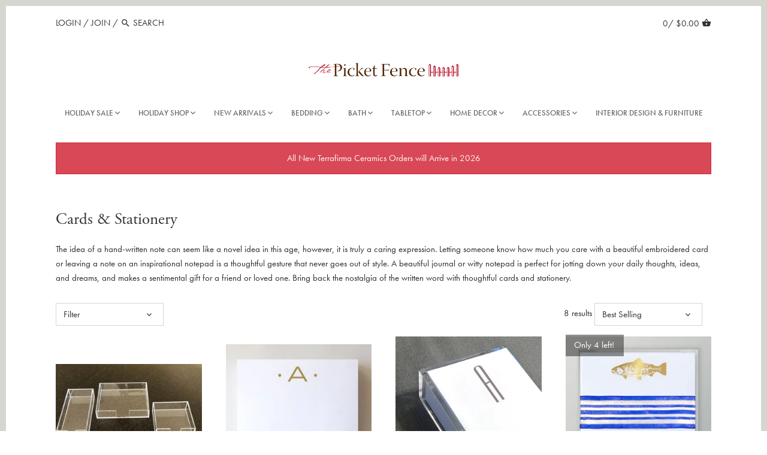

--- FILE ---
content_type: text/html; charset=utf-8
request_url: https://www.thepicketfence.com/collections/cards-stationery
body_size: 38543
content:
<!doctype html>
<html class="no-js" lang="en">
<head>
  <!-- Canopy v2.10.1 -->
  <meta charset="utf-8" />
  <meta name="viewport" content="width=device-width,initial-scale=1.0" />
  <meta name="theme-color" content="#303438">
  <meta http-equiv="X-UA-Compatible" content="IE=edge,chrome=1">

  
  <link rel="shortcut icon" href="//www.thepicketfence.com/cdn/shop/files/favicon2.png?v=1744144390" type="image/png" />
  

  <title>
  Luxury Cards &amp; Stationery | The Picket Fence
  </title>

  
  <meta name="description" content="Letting someone know how much you care with a beautiful embroidered card or leaving a note on an inspirational notepad is a thoughtful gesture that never goes out of style." />
  

  <link rel="canonical" href="https://www.thepicketfence.com/collections/cards-stationery" />

  




<meta property="og:site_name" content="The Picket Fence">
<meta property="og:url" content="https://www.thepicketfence.com/collections/cards-stationery">
<meta property="og:title" content="Cards & Stationery">
<meta property="og:type" content="product.group">
<meta property="og:description" content="Letting someone know how much you care with a beautiful embroidered card or leaving a note on an inspirational notepad is a thoughtful gesture that never goes out of style.">





<meta name="twitter:card" content="summary_large_image">
<meta name="twitter:title" content="Cards & Stationery">
<meta name="twitter:description" content="Letting someone know how much you care with a beautiful embroidered card or leaving a note on an inspirational notepad is a thoughtful gesture that never goes out of style.">


  <link href="//www.thepicketfence.com/cdn/shop/t/10/assets/styles.scss.css?v=39741127556378277281762800675" rel="stylesheet" type="text/css" media="all" />

  <script src="//ajax.googleapis.com/ajax/libs/jquery/1.9.1/jquery.min.js" type="text/javascript"></script>
  <script>
    document.documentElement.className = document.documentElement.className.replace('no-js', '');
    window.theme = window.theme || {};
    theme.jQuery = jQuery;
    theme.money_container = '.theme-money';
    theme.money_format = "${{amount}}";
    theme.customerIsLoggedIn = false;
    theme.shippingCalcMoneyFormat = "${{amount}} USD";
    theme.strings = {
      previous: "Previous",
      next: "Next",
      close: "Close"
    };
  </script>


  


  <script>window.performance && window.performance.mark && window.performance.mark('shopify.content_for_header.start');</script><meta name="google-site-verification" content="fqMyJPs16dnka56_81bsH7RBFgR-uDtc1Tq3mSzXuqA">
<meta id="shopify-digital-wallet" name="shopify-digital-wallet" content="/30725996681/digital_wallets/dialog">
<meta name="shopify-checkout-api-token" content="0cdb7e5b6089d8b94672f1464e3dab02">
<meta id="in-context-paypal-metadata" data-shop-id="30725996681" data-venmo-supported="false" data-environment="production" data-locale="en_US" data-paypal-v4="true" data-currency="USD">
<link rel="alternate" type="application/atom+xml" title="Feed" href="/collections/cards-stationery.atom" />
<link rel="alternate" type="application/json+oembed" href="https://www.thepicketfence.com/collections/cards-stationery.oembed">
<script async="async" src="/checkouts/internal/preloads.js?locale=en-US"></script>
<link rel="preconnect" href="https://shop.app" crossorigin="anonymous">
<script async="async" src="https://shop.app/checkouts/internal/preloads.js?locale=en-US&shop_id=30725996681" crossorigin="anonymous"></script>
<script id="apple-pay-shop-capabilities" type="application/json">{"shopId":30725996681,"countryCode":"US","currencyCode":"USD","merchantCapabilities":["supports3DS"],"merchantId":"gid:\/\/shopify\/Shop\/30725996681","merchantName":"The Picket Fence","requiredBillingContactFields":["postalAddress","email","phone"],"requiredShippingContactFields":["postalAddress","email","phone"],"shippingType":"shipping","supportedNetworks":["visa","masterCard","amex","discover","elo","jcb"],"total":{"type":"pending","label":"The Picket Fence","amount":"1.00"},"shopifyPaymentsEnabled":true,"supportsSubscriptions":true}</script>
<script id="shopify-features" type="application/json">{"accessToken":"0cdb7e5b6089d8b94672f1464e3dab02","betas":["rich-media-storefront-analytics"],"domain":"www.thepicketfence.com","predictiveSearch":true,"shopId":30725996681,"locale":"en"}</script>
<script>var Shopify = Shopify || {};
Shopify.shop = "the-picket-fence-store.myshopify.com";
Shopify.locale = "en";
Shopify.currency = {"active":"USD","rate":"1.0"};
Shopify.country = "US";
Shopify.theme = {"name":"TPF - Custom Canopy SC PO Oct.19.2023","id":137316204792,"schema_name":"Canopy","schema_version":"2.10.1","theme_store_id":732,"role":"main"};
Shopify.theme.handle = "null";
Shopify.theme.style = {"id":null,"handle":null};
Shopify.cdnHost = "www.thepicketfence.com/cdn";
Shopify.routes = Shopify.routes || {};
Shopify.routes.root = "/";</script>
<script type="module">!function(o){(o.Shopify=o.Shopify||{}).modules=!0}(window);</script>
<script>!function(o){function n(){var o=[];function n(){o.push(Array.prototype.slice.apply(arguments))}return n.q=o,n}var t=o.Shopify=o.Shopify||{};t.loadFeatures=n(),t.autoloadFeatures=n()}(window);</script>
<script>
  window.ShopifyPay = window.ShopifyPay || {};
  window.ShopifyPay.apiHost = "shop.app\/pay";
  window.ShopifyPay.redirectState = null;
</script>
<script id="shop-js-analytics" type="application/json">{"pageType":"collection"}</script>
<script defer="defer" async type="module" src="//www.thepicketfence.com/cdn/shopifycloud/shop-js/modules/v2/client.init-shop-cart-sync_D0dqhulL.en.esm.js"></script>
<script defer="defer" async type="module" src="//www.thepicketfence.com/cdn/shopifycloud/shop-js/modules/v2/chunk.common_CpVO7qML.esm.js"></script>
<script type="module">
  await import("//www.thepicketfence.com/cdn/shopifycloud/shop-js/modules/v2/client.init-shop-cart-sync_D0dqhulL.en.esm.js");
await import("//www.thepicketfence.com/cdn/shopifycloud/shop-js/modules/v2/chunk.common_CpVO7qML.esm.js");

  window.Shopify.SignInWithShop?.initShopCartSync?.({"fedCMEnabled":true,"windoidEnabled":true});

</script>
<script>
  window.Shopify = window.Shopify || {};
  if (!window.Shopify.featureAssets) window.Shopify.featureAssets = {};
  window.Shopify.featureAssets['shop-js'] = {"shop-cart-sync":["modules/v2/client.shop-cart-sync_D9bwt38V.en.esm.js","modules/v2/chunk.common_CpVO7qML.esm.js"],"init-fed-cm":["modules/v2/client.init-fed-cm_BJ8NPuHe.en.esm.js","modules/v2/chunk.common_CpVO7qML.esm.js"],"init-shop-email-lookup-coordinator":["modules/v2/client.init-shop-email-lookup-coordinator_pVrP2-kG.en.esm.js","modules/v2/chunk.common_CpVO7qML.esm.js"],"shop-cash-offers":["modules/v2/client.shop-cash-offers_CNh7FWN-.en.esm.js","modules/v2/chunk.common_CpVO7qML.esm.js","modules/v2/chunk.modal_DKF6x0Jh.esm.js"],"init-shop-cart-sync":["modules/v2/client.init-shop-cart-sync_D0dqhulL.en.esm.js","modules/v2/chunk.common_CpVO7qML.esm.js"],"init-windoid":["modules/v2/client.init-windoid_DaoAelzT.en.esm.js","modules/v2/chunk.common_CpVO7qML.esm.js"],"shop-toast-manager":["modules/v2/client.shop-toast-manager_1DND8Tac.en.esm.js","modules/v2/chunk.common_CpVO7qML.esm.js"],"pay-button":["modules/v2/client.pay-button_CFeQi1r6.en.esm.js","modules/v2/chunk.common_CpVO7qML.esm.js"],"shop-button":["modules/v2/client.shop-button_Ca94MDdQ.en.esm.js","modules/v2/chunk.common_CpVO7qML.esm.js"],"shop-login-button":["modules/v2/client.shop-login-button_DPYNfp1Z.en.esm.js","modules/v2/chunk.common_CpVO7qML.esm.js","modules/v2/chunk.modal_DKF6x0Jh.esm.js"],"avatar":["modules/v2/client.avatar_BTnouDA3.en.esm.js"],"shop-follow-button":["modules/v2/client.shop-follow-button_BMKh4nJE.en.esm.js","modules/v2/chunk.common_CpVO7qML.esm.js","modules/v2/chunk.modal_DKF6x0Jh.esm.js"],"init-customer-accounts-sign-up":["modules/v2/client.init-customer-accounts-sign-up_CJXi5kRN.en.esm.js","modules/v2/client.shop-login-button_DPYNfp1Z.en.esm.js","modules/v2/chunk.common_CpVO7qML.esm.js","modules/v2/chunk.modal_DKF6x0Jh.esm.js"],"init-shop-for-new-customer-accounts":["modules/v2/client.init-shop-for-new-customer-accounts_BoBxkgWu.en.esm.js","modules/v2/client.shop-login-button_DPYNfp1Z.en.esm.js","modules/v2/chunk.common_CpVO7qML.esm.js","modules/v2/chunk.modal_DKF6x0Jh.esm.js"],"init-customer-accounts":["modules/v2/client.init-customer-accounts_DCuDTzpR.en.esm.js","modules/v2/client.shop-login-button_DPYNfp1Z.en.esm.js","modules/v2/chunk.common_CpVO7qML.esm.js","modules/v2/chunk.modal_DKF6x0Jh.esm.js"],"checkout-modal":["modules/v2/client.checkout-modal_U_3e4VxF.en.esm.js","modules/v2/chunk.common_CpVO7qML.esm.js","modules/v2/chunk.modal_DKF6x0Jh.esm.js"],"lead-capture":["modules/v2/client.lead-capture_DEgn0Z8u.en.esm.js","modules/v2/chunk.common_CpVO7qML.esm.js","modules/v2/chunk.modal_DKF6x0Jh.esm.js"],"shop-login":["modules/v2/client.shop-login_CoM5QKZ_.en.esm.js","modules/v2/chunk.common_CpVO7qML.esm.js","modules/v2/chunk.modal_DKF6x0Jh.esm.js"],"payment-terms":["modules/v2/client.payment-terms_BmrqWn8r.en.esm.js","modules/v2/chunk.common_CpVO7qML.esm.js","modules/v2/chunk.modal_DKF6x0Jh.esm.js"]};
</script>
<script>(function() {
  var isLoaded = false;
  function asyncLoad() {
    if (isLoaded) return;
    isLoaded = true;
    var urls = ["https:\/\/formbuilder.hulkapps.com\/skeletopapp.js?shop=the-picket-fence-store.myshopify.com","https:\/\/chimpstatic.com\/mcjs-connected\/js\/users\/6593fc903ba35f4657c3854ff\/985af813bd5dc37d61b4edac8.js?shop=the-picket-fence-store.myshopify.com","https:\/\/str.rise-ai.com\/?shop=the-picket-fence-store.myshopify.com","https:\/\/strn.rise-ai.com\/?shop=the-picket-fence-store.myshopify.com"];
    for (var i = 0; i < urls.length; i++) {
      var s = document.createElement('script');
      s.type = 'text/javascript';
      s.async = true;
      s.src = urls[i];
      var x = document.getElementsByTagName('script')[0];
      x.parentNode.insertBefore(s, x);
    }
  };
  if(window.attachEvent) {
    window.attachEvent('onload', asyncLoad);
  } else {
    window.addEventListener('load', asyncLoad, false);
  }
})();</script>
<script id="__st">var __st={"a":30725996681,"offset":-25200,"reqid":"cdbecbbc-338b-47cf-a54f-fc4d63632540-1764248012","pageurl":"www.thepicketfence.com\/collections\/cards-stationery","u":"be6e5825c02b","p":"collection","rtyp":"collection","rid":165682577545};</script>
<script>window.ShopifyPaypalV4VisibilityTracking = true;</script>
<script id="captcha-bootstrap">!function(){'use strict';const t='contact',e='account',n='new_comment',o=[[t,t],['blogs',n],['comments',n],[t,'customer']],c=[[e,'customer_login'],[e,'guest_login'],[e,'recover_customer_password'],[e,'create_customer']],r=t=>t.map((([t,e])=>`form[action*='/${t}']:not([data-nocaptcha='true']) input[name='form_type'][value='${e}']`)).join(','),a=t=>()=>t?[...document.querySelectorAll(t)].map((t=>t.form)):[];function s(){const t=[...o],e=r(t);return a(e)}const i='password',u='form_key',d=['recaptcha-v3-token','g-recaptcha-response','h-captcha-response',i],f=()=>{try{return window.sessionStorage}catch{return}},m='__shopify_v',_=t=>t.elements[u];function p(t,e,n=!1){try{const o=window.sessionStorage,c=JSON.parse(o.getItem(e)),{data:r}=function(t){const{data:e,action:n}=t;return t[m]||n?{data:e,action:n}:{data:t,action:n}}(c);for(const[e,n]of Object.entries(r))t.elements[e]&&(t.elements[e].value=n);n&&o.removeItem(e)}catch(o){console.error('form repopulation failed',{error:o})}}const l='form_type',E='cptcha';function T(t){t.dataset[E]=!0}const w=window,h=w.document,L='Shopify',v='ce_forms',y='captcha';let A=!1;((t,e)=>{const n=(g='f06e6c50-85a8-45c8-87d0-21a2b65856fe',I='https://cdn.shopify.com/shopifycloud/storefront-forms-hcaptcha/ce_storefront_forms_captcha_hcaptcha.v1.5.2.iife.js',D={infoText:'Protected by hCaptcha',privacyText:'Privacy',termsText:'Terms'},(t,e,n)=>{const o=w[L][v],c=o.bindForm;if(c)return c(t,g,e,D).then(n);var r;o.q.push([[t,g,e,D],n]),r=I,A||(h.body.append(Object.assign(h.createElement('script'),{id:'captcha-provider',async:!0,src:r})),A=!0)});var g,I,D;w[L]=w[L]||{},w[L][v]=w[L][v]||{},w[L][v].q=[],w[L][y]=w[L][y]||{},w[L][y].protect=function(t,e){n(t,void 0,e),T(t)},Object.freeze(w[L][y]),function(t,e,n,w,h,L){const[v,y,A,g]=function(t,e,n){const i=e?o:[],u=t?c:[],d=[...i,...u],f=r(d),m=r(i),_=r(d.filter((([t,e])=>n.includes(e))));return[a(f),a(m),a(_),s()]}(w,h,L),I=t=>{const e=t.target;return e instanceof HTMLFormElement?e:e&&e.form},D=t=>v().includes(t);t.addEventListener('submit',(t=>{const e=I(t);if(!e)return;const n=D(e)&&!e.dataset.hcaptchaBound&&!e.dataset.recaptchaBound,o=_(e),c=g().includes(e)&&(!o||!o.value);(n||c)&&t.preventDefault(),c&&!n&&(function(t){try{if(!f())return;!function(t){const e=f();if(!e)return;const n=_(t);if(!n)return;const o=n.value;o&&e.removeItem(o)}(t);const e=Array.from(Array(32),(()=>Math.random().toString(36)[2])).join('');!function(t,e){_(t)||t.append(Object.assign(document.createElement('input'),{type:'hidden',name:u})),t.elements[u].value=e}(t,e),function(t,e){const n=f();if(!n)return;const o=[...t.querySelectorAll(`input[type='${i}']`)].map((({name:t})=>t)),c=[...d,...o],r={};for(const[a,s]of new FormData(t).entries())c.includes(a)||(r[a]=s);n.setItem(e,JSON.stringify({[m]:1,action:t.action,data:r}))}(t,e)}catch(e){console.error('failed to persist form',e)}}(e),e.submit())}));const S=(t,e)=>{t&&!t.dataset[E]&&(n(t,e.some((e=>e===t))),T(t))};for(const o of['focusin','change'])t.addEventListener(o,(t=>{const e=I(t);D(e)&&S(e,y())}));const B=e.get('form_key'),M=e.get(l),P=B&&M;t.addEventListener('DOMContentLoaded',(()=>{const t=y();if(P)for(const e of t)e.elements[l].value===M&&p(e,B);[...new Set([...A(),...v().filter((t=>'true'===t.dataset.shopifyCaptcha))])].forEach((e=>S(e,t)))}))}(h,new URLSearchParams(w.location.search),n,t,e,['guest_login'])})(!0,!0)}();</script>
<script integrity="sha256-52AcMU7V7pcBOXWImdc/TAGTFKeNjmkeM1Pvks/DTgc=" data-source-attribution="shopify.loadfeatures" defer="defer" src="//www.thepicketfence.com/cdn/shopifycloud/storefront/assets/storefront/load_feature-81c60534.js" crossorigin="anonymous"></script>
<script crossorigin="anonymous" defer="defer" src="//www.thepicketfence.com/cdn/shopifycloud/storefront/assets/shopify_pay/storefront-65b4c6d7.js?v=20250812"></script>
<script data-source-attribution="shopify.dynamic_checkout.dynamic.init">var Shopify=Shopify||{};Shopify.PaymentButton=Shopify.PaymentButton||{isStorefrontPortableWallets:!0,init:function(){window.Shopify.PaymentButton.init=function(){};var t=document.createElement("script");t.src="https://www.thepicketfence.com/cdn/shopifycloud/portable-wallets/latest/portable-wallets.en.js",t.type="module",document.head.appendChild(t)}};
</script>
<script data-source-attribution="shopify.dynamic_checkout.buyer_consent">
  function portableWalletsHideBuyerConsent(e){var t=document.getElementById("shopify-buyer-consent"),n=document.getElementById("shopify-subscription-policy-button");t&&n&&(t.classList.add("hidden"),t.setAttribute("aria-hidden","true"),n.removeEventListener("click",e))}function portableWalletsShowBuyerConsent(e){var t=document.getElementById("shopify-buyer-consent"),n=document.getElementById("shopify-subscription-policy-button");t&&n&&(t.classList.remove("hidden"),t.removeAttribute("aria-hidden"),n.addEventListener("click",e))}window.Shopify?.PaymentButton&&(window.Shopify.PaymentButton.hideBuyerConsent=portableWalletsHideBuyerConsent,window.Shopify.PaymentButton.showBuyerConsent=portableWalletsShowBuyerConsent);
</script>
<script data-source-attribution="shopify.dynamic_checkout.cart.bootstrap">document.addEventListener("DOMContentLoaded",(function(){function t(){return document.querySelector("shopify-accelerated-checkout-cart, shopify-accelerated-checkout")}if(t())Shopify.PaymentButton.init();else{new MutationObserver((function(e,n){t()&&(Shopify.PaymentButton.init(),n.disconnect())})).observe(document.body,{childList:!0,subtree:!0})}}));
</script>
<link id="shopify-accelerated-checkout-styles" rel="stylesheet" media="screen" href="https://www.thepicketfence.com/cdn/shopifycloud/portable-wallets/latest/accelerated-checkout-backwards-compat.css" crossorigin="anonymous">
<style id="shopify-accelerated-checkout-cart">
        #shopify-buyer-consent {
  margin-top: 1em;
  display: inline-block;
  width: 100%;
}

#shopify-buyer-consent.hidden {
  display: none;
}

#shopify-subscription-policy-button {
  background: none;
  border: none;
  padding: 0;
  text-decoration: underline;
  font-size: inherit;
  cursor: pointer;
}

#shopify-subscription-policy-button::before {
  box-shadow: none;
}

      </style>

<script>window.performance && window.performance.mark && window.performance.mark('shopify.content_for_header.end');</script>

<script>
    window.BOLD = window.BOLD || {};
        window.BOLD.options = window.BOLD.options || {};
        window.BOLD.options.settings = window.BOLD.options.settings || {};
        window.BOLD.options.settings.v1_variant_mode = window.BOLD.options.settings.v1_variant_mode || true;
        window.BOLD.options.settings.hybrid_fix_auto_insert_inputs =
        window.BOLD.options.settings.hybrid_fix_auto_insert_inputs || true;
</script>

<script>window.BOLD = window.BOLD || {};
    window.BOLD.common = window.BOLD.common || {};
    window.BOLD.common.Shopify = window.BOLD.common.Shopify || {};
    window.BOLD.common.Shopify.shop = {
      domain: 'www.thepicketfence.com',
      permanent_domain: 'the-picket-fence-store.myshopify.com',
      url: 'https://www.thepicketfence.com',
      secure_url: 'https://www.thepicketfence.com',money_format: "${{amount}}",currency: "USD"
    };
    window.BOLD.common.Shopify.customer = {
      id: null,
      tags: null,
    };
    window.BOLD.common.Shopify.cart = {"note":null,"attributes":{},"original_total_price":0,"total_price":0,"total_discount":0,"total_weight":0.0,"item_count":0,"items":[],"requires_shipping":false,"currency":"USD","items_subtotal_price":0,"cart_level_discount_applications":[],"checkout_charge_amount":0};
    window.BOLD.common.template = 'collection';window.BOLD.common.Shopify.formatMoney = function(money, format) {
        function n(t, e) {
            return "undefined" == typeof t ? e : t
        }
        function r(t, e, r, i) {
            if (e = n(e, 2),
                r = n(r, ","),
                i = n(i, "."),
            isNaN(t) || null == t)
                return 0;
            t = (t / 100).toFixed(e);
            var o = t.split(".")
                , a = o[0].replace(/(\d)(?=(\d\d\d)+(?!\d))/g, "$1" + r)
                , s = o[1] ? i + o[1] : "";
            return a + s
        }
        "string" == typeof money && (money = money.replace(".", ""));
        var i = ""
            , o = /\{\{\s*(\w+)\s*\}\}/
            , a = format || window.BOLD.common.Shopify.shop.money_format || window.Shopify.money_format || "$ {{ amount }}";
        switch (a.match(o)[1]) {
            case "amount":
                i = r(money, 2, ",", ".");
                break;
            case "amount_no_decimals":
                i = r(money, 0, ",", ".");
                break;
            case "amount_with_comma_separator":
                i = r(money, 2, ".", ",");
                break;
            case "amount_no_decimals_with_comma_separator":
                i = r(money, 0, ".", ",");
                break;
            case "amount_with_space_separator":
                i = r(money, 2, " ", ",");
                break;
            case "amount_no_decimals_with_space_separator":
                i = r(money, 0, " ", ",");
                break;
            case "amount_with_apostrophe_separator":
                i = r(money, 2, "'", ".");
                break;
        }
        return a.replace(o, i);
    };
    window.BOLD.common.Shopify.saveProduct = function (handle, product) {
      if (typeof handle === 'string' && typeof window.BOLD.common.Shopify.products[handle] === 'undefined') {
        if (typeof product === 'number') {
          window.BOLD.common.Shopify.handles[product] = handle;
          product = { id: product };
        }
        window.BOLD.common.Shopify.products[handle] = product;
      }
    };
    window.BOLD.common.Shopify.saveVariant = function (variant_id, variant) {
      if (typeof variant_id === 'number' && typeof window.BOLD.common.Shopify.variants[variant_id] === 'undefined') {
        window.BOLD.common.Shopify.variants[variant_id] = variant;
      }
    };window.BOLD.common.Shopify.products = window.BOLD.common.Shopify.products || {};
    window.BOLD.common.Shopify.variants = window.BOLD.common.Shopify.variants || {};
    window.BOLD.common.Shopify.handles = window.BOLD.common.Shopify.handles || {};window.BOLD.common.Shopify.saveProduct(null, null);window.BOLD.apps_installed = {"Product Options":2} || {};window.BOLD.common.Shopify.saveProduct("lucite-tray-for-black-ink-notepads", 6590148509862);window.BOLD.common.Shopify.saveVariant(39448544215206, { product_id: 6590148509862, product_handle: "lucite-tray-for-black-ink-notepads", price: 3300, group_id: '', csp_metafield: {}});window.BOLD.common.Shopify.saveVariant(39448544182438, { product_id: 6590148509862, product_handle: "lucite-tray-for-black-ink-notepads", price: 3800, group_id: '', csp_metafield: {}});window.BOLD.common.Shopify.saveVariant(39448544247974, { product_id: 6590148509862, product_handle: "lucite-tray-for-black-ink-notepads", price: 3700, group_id: '', csp_metafield: {}});window.BOLD.common.Shopify.saveProduct("luxe-gold-initial-notepad", 6916908843174);window.BOLD.common.Shopify.saveVariant(40725452914854, { product_id: 6916908843174, product_handle: "luxe-gold-initial-notepad", price: 5500, group_id: '', csp_metafield: {}});window.BOLD.common.Shopify.saveVariant(40725452947622, { product_id: 6916908843174, product_handle: "luxe-gold-initial-notepad", price: 5500, group_id: '', csp_metafield: {}});window.BOLD.common.Shopify.saveVariant(40725452980390, { product_id: 6916908843174, product_handle: "luxe-gold-initial-notepad", price: 5500, group_id: '', csp_metafield: {}});window.BOLD.common.Shopify.saveVariant(40725453013158, { product_id: 6916908843174, product_handle: "luxe-gold-initial-notepad", price: 5500, group_id: '', csp_metafield: {}});window.BOLD.common.Shopify.saveVariant(40725453045926, { product_id: 6916908843174, product_handle: "luxe-gold-initial-notepad", price: 5500, group_id: '', csp_metafield: {}});window.BOLD.common.Shopify.saveVariant(40725453078694, { product_id: 6916908843174, product_handle: "luxe-gold-initial-notepad", price: 5500, group_id: '', csp_metafield: {}});window.BOLD.common.Shopify.saveVariant(40725453111462, { product_id: 6916908843174, product_handle: "luxe-gold-initial-notepad", price: 5500, group_id: '', csp_metafield: {}});window.BOLD.common.Shopify.saveVariant(40725453144230, { product_id: 6916908843174, product_handle: "luxe-gold-initial-notepad", price: 5500, group_id: '', csp_metafield: {}});window.BOLD.common.Shopify.saveVariant(40725453176998, { product_id: 6916908843174, product_handle: "luxe-gold-initial-notepad", price: 5500, group_id: '', csp_metafield: {}});window.BOLD.common.Shopify.saveVariant(40725453209766, { product_id: 6916908843174, product_handle: "luxe-gold-initial-notepad", price: 5500, group_id: '', csp_metafield: {}});window.BOLD.common.Shopify.saveVariant(40725453242534, { product_id: 6916908843174, product_handle: "luxe-gold-initial-notepad", price: 5500, group_id: '', csp_metafield: {}});window.BOLD.common.Shopify.saveVariant(40725453275302, { product_id: 6916908843174, product_handle: "luxe-gold-initial-notepad", price: 5500, group_id: '', csp_metafield: {}});window.BOLD.common.Shopify.saveVariant(40725453308070, { product_id: 6916908843174, product_handle: "luxe-gold-initial-notepad", price: 5500, group_id: '', csp_metafield: {}});window.BOLD.common.Shopify.saveVariant(40725453340838, { product_id: 6916908843174, product_handle: "luxe-gold-initial-notepad", price: 5500, group_id: '', csp_metafield: {}});window.BOLD.common.Shopify.saveVariant(40725453373606, { product_id: 6916908843174, product_handle: "luxe-gold-initial-notepad", price: 5500, group_id: '', csp_metafield: {}});window.BOLD.common.Shopify.saveVariant(40725453406374, { product_id: 6916908843174, product_handle: "luxe-gold-initial-notepad", price: 5500, group_id: '', csp_metafield: {}});window.BOLD.common.Shopify.saveVariant(40725453471910, { product_id: 6916908843174, product_handle: "luxe-gold-initial-notepad", price: 5500, group_id: '', csp_metafield: {}});window.BOLD.common.Shopify.saveVariant(40725453504678, { product_id: 6916908843174, product_handle: "luxe-gold-initial-notepad", price: 5500, group_id: '', csp_metafield: {}});window.BOLD.common.Shopify.saveVariant(40725453537446, { product_id: 6916908843174, product_handle: "luxe-gold-initial-notepad", price: 5500, group_id: '', csp_metafield: {}});window.BOLD.common.Shopify.saveProduct("initial-notepads-buck", 8910937030904);window.BOLD.common.Shopify.saveVariant(46086769803512, { product_id: 8910937030904, product_handle: "initial-notepads-buck", price: 3600, group_id: '', csp_metafield: {}});window.BOLD.common.Shopify.saveVariant(46086769836280, { product_id: 8910937030904, product_handle: "initial-notepads-buck", price: 3600, group_id: '', csp_metafield: {}});window.BOLD.common.Shopify.saveVariant(46086769869048, { product_id: 8910937030904, product_handle: "initial-notepads-buck", price: 3600, group_id: '', csp_metafield: {}});window.BOLD.common.Shopify.saveVariant(46086769901816, { product_id: 8910937030904, product_handle: "initial-notepads-buck", price: 3600, group_id: '', csp_metafield: {}});window.BOLD.common.Shopify.saveVariant(46086769934584, { product_id: 8910937030904, product_handle: "initial-notepads-buck", price: 3600, group_id: '', csp_metafield: {}});window.BOLD.common.Shopify.saveVariant(46086769967352, { product_id: 8910937030904, product_handle: "initial-notepads-buck", price: 3600, group_id: '', csp_metafield: {}});window.BOLD.common.Shopify.saveVariant(46086770000120, { product_id: 8910937030904, product_handle: "initial-notepads-buck", price: 3600, group_id: '', csp_metafield: {}});window.BOLD.common.Shopify.saveVariant(46086770032888, { product_id: 8910937030904, product_handle: "initial-notepads-buck", price: 3600, group_id: '', csp_metafield: {}});window.BOLD.common.Shopify.saveVariant(46086770065656, { product_id: 8910937030904, product_handle: "initial-notepads-buck", price: 3600, group_id: '', csp_metafield: {}});window.BOLD.common.Shopify.saveVariant(46086770098424, { product_id: 8910937030904, product_handle: "initial-notepads-buck", price: 3600, group_id: '', csp_metafield: {}});window.BOLD.common.Shopify.saveVariant(46086770131192, { product_id: 8910937030904, product_handle: "initial-notepads-buck", price: 3600, group_id: '', csp_metafield: {}});window.BOLD.common.Shopify.saveVariant(46086770163960, { product_id: 8910937030904, product_handle: "initial-notepads-buck", price: 3600, group_id: '', csp_metafield: {}});window.BOLD.common.Shopify.saveVariant(46086770196728, { product_id: 8910937030904, product_handle: "initial-notepads-buck", price: 3600, group_id: '', csp_metafield: {}});window.BOLD.common.Shopify.saveVariant(46086770229496, { product_id: 8910937030904, product_handle: "initial-notepads-buck", price: 3600, group_id: '', csp_metafield: {}});window.BOLD.common.Shopify.saveVariant(46086770262264, { product_id: 8910937030904, product_handle: "initial-notepads-buck", price: 3600, group_id: '', csp_metafield: {}});window.BOLD.common.Shopify.saveVariant(46086770295032, { product_id: 8910937030904, product_handle: "initial-notepads-buck", price: 3600, group_id: '', csp_metafield: {}});window.BOLD.common.Shopify.saveVariant(46086770327800, { product_id: 8910937030904, product_handle: "initial-notepads-buck", price: 3600, group_id: '', csp_metafield: {}});window.BOLD.common.Shopify.saveVariant(46086770360568, { product_id: 8910937030904, product_handle: "initial-notepads-buck", price: 3600, group_id: '', csp_metafield: {}});window.BOLD.common.Shopify.saveProduct("gold-foil-fish-paddie-notepad", 7139181822118);window.BOLD.common.Shopify.saveVariant(41643037032614, { product_id: 7139181822118, product_handle: "gold-foil-fish-paddie-notepad", price: 4300, group_id: '', csp_metafield: {}});window.BOLD.common.Shopify.saveProduct("gold-foil-pencil-luxe-notepad", 7693906706680);window.BOLD.common.Shopify.saveVariant(42849058193656, { product_id: 7693906706680, product_handle: "gold-foil-pencil-luxe-notepad", price: 5500, group_id: '', csp_metafield: {}});window.BOLD.common.Shopify.saveProduct("gold-foil-corkscrew-notepad", 8496228139256);window.BOLD.common.Shopify.saveVariant(45098588864760, { product_id: 8496228139256, product_handle: "gold-foil-corkscrew-notepad", price: 4300, group_id: '', csp_metafield: {}});window.BOLD.common.Shopify.saveProduct("letter-opener-pewter", 4516314710153);window.BOLD.common.Shopify.saveVariant(32003776348297, { product_id: 4516314710153, product_handle: "letter-opener-pewter", price: 10300, group_id: '', csp_metafield: {}});window.BOLD.common.Shopify.saveProduct("letter-stand-with-pen-rest-pewter", 4516314415241);window.BOLD.common.Shopify.saveVariant(32003776020617, { product_id: 4516314415241, product_handle: "letter-stand-with-pen-rest-pewter", price: 23800, group_id: '', csp_metafield: {}});window.BOLD.common.Shopify.metafields = window.BOLD.common.Shopify.metafields || {};window.BOLD.common.Shopify.metafields["bold_rp"] = {};window.BOLD.common.Shopify.metafields["bold_csp_defaults"] = {};window.BOLD.common.cacheParams = window.BOLD.common.cacheParams || {};
</script>

<link href="//www.thepicketfence.com/cdn/shop/t/10/assets/bold-options.css?v=70682788810849531791741899469" rel="stylesheet" type="text/css" media="all" />
<script src="https://options.shopapps.site/js/options.js" type="text/javascript"></script>
<script>
    window.BOLD.common.cacheParams.options = 1763684607;
</script>

  <script>
    Shopify.money_format = "${{amount}}";
  </script>
  <link rel="stylesheet" href="https://use.typekit.net/eua2bnr.css">
  <meta name="google-site-verification" content="IQIHzpqa_FGjvlYtnAJd5gt0_NssEtJ7CKpyk-VDM0E" />

  <!-- Start MyRegistry Javascript -->
  <script type='text/javascript' xml='space'> (function() { var as = document.createElement('script'); as.type = 'text/javascript'; as.async = true; as.src = 'https://www.myregistry.com/ScriptPlatform/Shopify/AddToMrButton.js?siteKey=JWUAAl1aUtJW-1cnGt9qjw2&version=' + (new Date().getTime()); var s = document.getElementsByTagName('script')[0]; s.parentNode.insertBefore(as, s); })(); </script>
  <!-- End MyRegistry Javascript -->

<!-- BEGIN app block: shopify://apps/judge-me-reviews/blocks/judgeme_core/61ccd3b1-a9f2-4160-9fe9-4fec8413e5d8 --><!-- Start of Judge.me Core -->




<link rel="dns-prefetch" href="https://cdnwidget.judge.me">
<link rel="dns-prefetch" href="https://cdn.judge.me">
<link rel="dns-prefetch" href="https://cdn1.judge.me">
<link rel="dns-prefetch" href="https://api.judge.me">

<script data-cfasync='false' class='jdgm-settings-script'>window.jdgmSettings={"pagination":5,"disable_web_reviews":false,"badge_no_review_text":"No reviews","badge_n_reviews_text":"{{ n }} review/reviews","hide_badge_preview_if_no_reviews":true,"badge_hide_text":false,"enforce_center_preview_badge":false,"widget_title":"Customer Reviews","widget_open_form_text":"Write a review","widget_close_form_text":"Cancel review","widget_refresh_page_text":"Refresh page","widget_summary_text":"Based on {{ number_of_reviews }} review/reviews","widget_no_review_text":"Be the first to write a review","widget_name_field_text":"Display name","widget_verified_name_field_text":"Verified Name (public)","widget_name_placeholder_text":"Display name","widget_required_field_error_text":"This field is required.","widget_email_field_text":"Email address","widget_verified_email_field_text":"Verified Email (private, can not be edited)","widget_email_placeholder_text":"Your email address","widget_email_field_error_text":"Please enter a valid email address.","widget_rating_field_text":"Rating","widget_review_title_field_text":"Review Title","widget_review_title_placeholder_text":"Give your review a title","widget_review_body_field_text":"Review content","widget_review_body_placeholder_text":"Start writing here...","widget_pictures_field_text":"Picture/Video (optional)","widget_submit_review_text":"Submit Review","widget_submit_verified_review_text":"Submit Verified Review","widget_submit_success_msg_with_auto_publish":"Thank you! Please refresh the page in a few moments to see your review. You can remove or edit your review by logging into \u003ca href='https://judge.me/login' target='_blank' rel='nofollow noopener'\u003eJudge.me\u003c/a\u003e","widget_submit_success_msg_no_auto_publish":"Thank you! Your review will be published as soon as it is approved by the shop admin. You can remove or edit your review by logging into \u003ca href='https://judge.me/login' target='_blank' rel='nofollow noopener'\u003eJudge.me\u003c/a\u003e","widget_show_default_reviews_out_of_total_text":"Showing {{ n_reviews_shown }} out of {{ n_reviews }} reviews.","widget_show_all_link_text":"Show all","widget_show_less_link_text":"Show less","widget_author_said_text":"{{ reviewer_name }} said:","widget_days_text":"{{ n }} days ago","widget_weeks_text":"{{ n }} week/weeks ago","widget_months_text":"{{ n }} month/months ago","widget_years_text":"{{ n }} year/years ago","widget_yesterday_text":"Yesterday","widget_today_text":"Today","widget_replied_text":"\u003e\u003e {{ shop_name }} replied:","widget_read_more_text":"Read more","widget_rating_filter_see_all_text":"See all reviews","widget_sorting_most_recent_text":"Most Recent","widget_sorting_highest_rating_text":"Highest Rating","widget_sorting_lowest_rating_text":"Lowest Rating","widget_sorting_with_pictures_text":"Only Pictures","widget_sorting_most_helpful_text":"Most Helpful","widget_open_question_form_text":"Ask a question","widget_reviews_subtab_text":"Reviews","widget_questions_subtab_text":"Questions","widget_question_label_text":"Question","widget_answer_label_text":"Answer","widget_question_placeholder_text":"Write your question here","widget_submit_question_text":"Submit Question","widget_question_submit_success_text":"Thank you for your question! We will notify you once it gets answered.","verified_badge_text":"Verified","verified_badge_placement":"left-of-reviewer-name","widget_hide_border":false,"widget_social_share":false,"all_reviews_include_out_of_store_products":true,"all_reviews_out_of_store_text":"(out of store)","all_reviews_product_name_prefix_text":"about","enable_review_pictures":true,"widget_product_reviews_subtab_text":"Product Reviews","widget_shop_reviews_subtab_text":"Shop Reviews","widget_write_a_store_review_text":"Write a Store Review","widget_other_languages_heading":"Reviews in Other Languages","widget_translate_review_text":"Translate review to {{ language }}","widget_translating_review_text":"Translating...","widget_show_original_translation_text":"Show original ({{ language }})","widget_translate_review_failed_text":"Review couldn't be translated.","widget_translate_review_retry_text":"Retry","widget_translate_review_try_again_later_text":"Try again later","widget_sorting_pictures_first_text":"Pictures First","floating_tab_button_name":"★ Reviews","floating_tab_title":"Let customers speak for us","floating_tab_url":"","floating_tab_url_enabled":false,"all_reviews_text_badge_text":"Customers rate us {{ shop.metafields.judgeme.all_reviews_rating | round: 1 }}/5 based on {{ shop.metafields.judgeme.all_reviews_count }} reviews.","all_reviews_text_badge_text_branded_style":"{{ shop.metafields.judgeme.all_reviews_rating | round: 1 }} out of 5 stars based on {{ shop.metafields.judgeme.all_reviews_count }} reviews","all_reviews_text_badge_url":"","all_reviews_text_style":"branded","featured_carousel_title":"Let customers speak for us","featured_carousel_count_text":"from {{ n }} reviews","featured_carousel_url":"","verified_count_badge_style":"branded","verified_count_badge_url":"","picture_reminder_submit_button":"Upload Pictures","widget_sorting_videos_first_text":"Videos First","widget_review_pending_text":"Pending","remove_microdata_snippet":false,"preview_badge_no_question_text":"No questions","preview_badge_n_question_text":"{{ number_of_questions }} question/questions","widget_search_bar_placeholder":"Search reviews","widget_sorting_verified_only_text":"Verified only","featured_carousel_verified_badge_enable":true,"featured_carousel_more_reviews_button_text":"Read more reviews","featured_carousel_view_product_button_text":"View product","all_reviews_page_load_more_text":"Load More Reviews","widget_advanced_speed_features":5,"widget_public_name_text":"displayed publicly like","default_reviewer_name_has_non_latin":true,"widget_reviewer_anonymous":"Anonymous","medals_widget_title":"Judge.me Review Medals","widget_invalid_yt_video_url_error_text":"Not a YouTube video URL","widget_max_length_field_error_text":"Please enter no more than {0} characters.","widget_verified_by_shop_text":"Verified by Shop","widget_load_with_code_splitting":true,"widget_ugc_title":"Made by us, Shared by you","widget_ugc_subtitle":"Tag us to see your picture featured in our page","widget_ugc_primary_button_text":"Buy Now","widget_ugc_secondary_button_text":"Load More","widget_ugc_reviews_button_text":"View Reviews","widget_summary_average_rating_text":"{{ average_rating }} out of 5","widget_media_grid_title":"Customer photos \u0026 videos","widget_media_grid_see_more_text":"See more","widget_verified_by_judgeme_text":"Verified by Judge.me","widget_verified_by_judgeme_text_in_store_medals":"Verified by Judge.me","widget_media_field_exceed_quantity_message":"Sorry, we can only accept {{ max_media }} for one review.","widget_media_field_exceed_limit_message":"{{ file_name }} is too large, please select a {{ media_type }} less than {{ size_limit }}MB.","widget_review_submitted_text":"Review Submitted!","widget_question_submitted_text":"Question Submitted!","widget_close_form_text_question":"Cancel","widget_write_your_answer_here_text":"Write your answer here","widget_enabled_branded_link":true,"widget_show_collected_by_judgeme":true,"widget_collected_by_judgeme_text":"collected by Judge.me","widget_load_more_text":"Load More","widget_full_review_text":"Full Review","widget_read_more_reviews_text":"Read More Reviews","widget_read_questions_text":"Read Questions","widget_questions_and_answers_text":"Questions \u0026 Answers","widget_verified_by_text":"Verified by","widget_verified_text":"Verified","widget_number_of_reviews_text":"{{ number_of_reviews }} reviews","widget_back_button_text":"Back","widget_next_button_text":"Next","widget_custom_forms_filter_button":"Filters","how_reviews_are_collected":"How reviews are collected?","widget_gdpr_statement":"How we use your data: We'll only contact you about the review you left, and only if necessary. By submitting your review, you agree to Judge.me's \u003ca href='https://judge.me/terms' target='_blank' rel='nofollow noopener'\u003eterms\u003c/a\u003e, \u003ca href='https://judge.me/privacy' target='_blank' rel='nofollow noopener'\u003eprivacy\u003c/a\u003e and \u003ca href='https://judge.me/content-policy' target='_blank' rel='nofollow noopener'\u003econtent\u003c/a\u003e policies.","review_snippet_widget_round_border_style":true,"review_snippet_widget_card_color":"#FFFFFF","review_snippet_widget_slider_arrows_background_color":"#FFFFFF","review_snippet_widget_slider_arrows_color":"#000000","review_snippet_widget_star_color":"#108474","all_reviews_product_variant_label_text":"Variant: ","widget_show_verified_branding":true,"review_content_screen_title_text":"How would you rate this product?","review_content_introduction_text":"We would love it if you would share a bit about your experience.","one_star_review_guidance_text":"Poor","five_star_review_guidance_text":"Great","customer_information_screen_title_text":"About you","customer_information_introduction_text":"Please tell us more about you.","custom_questions_screen_title_text":"Your experience in more detail","custom_questions_introduction_text":"Here are a few questions to help us understand more about your experience.","review_submitted_screen_title_text":"Thanks for your review!","review_submitted_screen_thank_you_text":"We are processing it and it will appear on the store soon.","review_submitted_screen_email_verification_text":"Please confirm your email by clicking the link we just sent you. This helps us keep reviews authentic.","review_submitted_request_store_review_text":"Would you like to share your experience of shopping with us?","review_submitted_review_other_products_text":"Would you like to review these products?","reviewer_media_screen_title_picture_text":"Share a picture","reviewer_media_introduction_picture_text":"Upload a photo to support your review.","reviewer_media_screen_title_video_text":"Share a video","reviewer_media_introduction_video_text":"Upload a video to support your review.","reviewer_media_screen_title_picture_or_video_text":"Share a picture or video","reviewer_media_introduction_picture_or_video_text":"Upload a photo or video to support your review.","reviewer_media_youtube_url_text":"Paste your Youtube URL here","advanced_settings_next_step_button_text":"Next","advanced_settings_close_review_button_text":"Close","write_review_flow_required_text":"Required","write_review_flow_privacy_message_text":"We respect your privacy.","write_review_flow_anonymous_text":"Post review as anonymous","write_review_flow_visibility_text":"This won't be visible to other customers.","write_review_flow_multiple_selection_help_text":"Select as many as you like","write_review_flow_single_selection_help_text":"Select one option","write_review_flow_required_field_error_text":"This field is required","write_review_flow_invalid_email_error_text":"Please enter a valid email address","write_review_flow_max_length_error_text":"Max. {{ max_length }} characters.","write_review_flow_media_upload_text":"\u003cb\u003eClick to upload\u003c/b\u003e or drag and drop","write_review_flow_gdpr_statement":"We'll only contact you about your review if necessary. By submitting your review, you agree to our \u003ca href='https://judge.me/terms' target='_blank' rel='nofollow noopener'\u003eterms and conditions\u003c/a\u003e and \u003ca href='https://judge.me/privacy' target='_blank' rel='nofollow noopener'\u003eprivacy policy\u003c/a\u003e.","transparency_badges_collected_via_store_invite_text":"Review collected via store invitation","transparency_badges_from_another_provider_text":"Review collected from another provider","transparency_badges_collected_from_store_visitor_text":"Review collected from a store visitor","transparency_badges_written_in_google_text":"Review written in Google","transparency_badges_written_in_etsy_text":"Review written in Etsy","transparency_badges_written_in_shop_app_text":"Review written in Shop App","transparency_badges_earned_reward_text":"Review earned a reward for future purchase","platform":"shopify","branding_url":"https://app.judge.me/reviews/stores/www.thepicketfence.com","branding_text":"Powered by Judge.me","locale":"en","reply_name":"The Picket Fence","widget_version":"3.0","footer":true,"autopublish":false,"review_dates":true,"enable_custom_form":false,"shop_use_review_site":true,"shop_locale":"en","enable_multi_locales_translations":true,"show_review_title_input":true,"review_verification_email_status":"always","can_be_branded":true,"reply_name_text":"The Picket Fence"};</script> <style class='jdgm-settings-style'>.jdgm-xx{left:0}:root{--jdgm-primary-color: #108474;--jdgm-secondary-color: rgba(16,132,116,0.1);--jdgm-star-color: #108474;--jdgm-write-review-text-color: white;--jdgm-write-review-bg-color: #108474;--jdgm-paginate-color: #108474;--jdgm-border-radius: 0;--jdgm-reviewer-name-color: #108474}.jdgm-histogram__bar-content{background-color:#108474}.jdgm-rev[data-verified-buyer=true] .jdgm-rev__icon.jdgm-rev__icon:after,.jdgm-rev__buyer-badge.jdgm-rev__buyer-badge{color:white;background-color:#108474}.jdgm-review-widget--small .jdgm-gallery.jdgm-gallery .jdgm-gallery__thumbnail-link:nth-child(8) .jdgm-gallery__thumbnail-wrapper.jdgm-gallery__thumbnail-wrapper:before{content:"See more"}@media only screen and (min-width: 768px){.jdgm-gallery.jdgm-gallery .jdgm-gallery__thumbnail-link:nth-child(8) .jdgm-gallery__thumbnail-wrapper.jdgm-gallery__thumbnail-wrapper:before{content:"See more"}}.jdgm-prev-badge[data-average-rating='0.00']{display:none !important}.jdgm-author-all-initials{display:none !important}.jdgm-author-last-initial{display:none !important}.jdgm-rev-widg__title{visibility:hidden}.jdgm-rev-widg__summary-text{visibility:hidden}.jdgm-prev-badge__text{visibility:hidden}.jdgm-rev__prod-link-prefix:before{content:'about'}.jdgm-rev__variant-label:before{content:'Variant: '}.jdgm-rev__out-of-store-text:before{content:'(out of store)'}@media only screen and (min-width: 768px){.jdgm-rev__pics .jdgm-rev_all-rev-page-picture-separator,.jdgm-rev__pics .jdgm-rev__product-picture{display:none}}@media only screen and (max-width: 768px){.jdgm-rev__pics .jdgm-rev_all-rev-page-picture-separator,.jdgm-rev__pics .jdgm-rev__product-picture{display:none}}.jdgm-preview-badge[data-template="product"]{display:none !important}.jdgm-preview-badge[data-template="collection"]{display:none !important}.jdgm-preview-badge[data-template="index"]{display:none !important}.jdgm-review-widget[data-from-snippet="true"]{display:none !important}.jdgm-verified-count-badget[data-from-snippet="true"]{display:none !important}.jdgm-carousel-wrapper[data-from-snippet="true"]{display:none !important}.jdgm-all-reviews-text[data-from-snippet="true"]{display:none !important}.jdgm-medals-section[data-from-snippet="true"]{display:none !important}.jdgm-ugc-media-wrapper[data-from-snippet="true"]{display:none !important}.jdgm-review-snippet-widget .jdgm-rev-snippet-widget__cards-container .jdgm-rev-snippet-card{border-radius:8px;background:#fff}.jdgm-review-snippet-widget .jdgm-rev-snippet-widget__cards-container .jdgm-rev-snippet-card__rev-rating .jdgm-star{color:#108474}.jdgm-review-snippet-widget .jdgm-rev-snippet-widget__prev-btn,.jdgm-review-snippet-widget .jdgm-rev-snippet-widget__next-btn{border-radius:50%;background:#fff}.jdgm-review-snippet-widget .jdgm-rev-snippet-widget__prev-btn>svg,.jdgm-review-snippet-widget .jdgm-rev-snippet-widget__next-btn>svg{fill:#000}.jdgm-full-rev-modal.rev-snippet-widget .jm-mfp-container .jm-mfp-content,.jdgm-full-rev-modal.rev-snippet-widget .jm-mfp-container .jdgm-full-rev__icon,.jdgm-full-rev-modal.rev-snippet-widget .jm-mfp-container .jdgm-full-rev__pic-img,.jdgm-full-rev-modal.rev-snippet-widget .jm-mfp-container .jdgm-full-rev__reply{border-radius:8px}.jdgm-full-rev-modal.rev-snippet-widget .jm-mfp-container .jdgm-full-rev[data-verified-buyer="true"] .jdgm-full-rev__icon::after{border-radius:8px}.jdgm-full-rev-modal.rev-snippet-widget .jm-mfp-container .jdgm-full-rev .jdgm-rev__buyer-badge{border-radius:calc( 8px / 2 )}.jdgm-full-rev-modal.rev-snippet-widget .jm-mfp-container .jdgm-full-rev .jdgm-full-rev__replier::before{content:'The Picket Fence'}.jdgm-full-rev-modal.rev-snippet-widget .jm-mfp-container .jdgm-full-rev .jdgm-full-rev__product-button{border-radius:calc( 8px * 6 )}
</style> <style class='jdgm-settings-style'></style>

  
  
  
  <style class='jdgm-miracle-styles'>
  @-webkit-keyframes jdgm-spin{0%{-webkit-transform:rotate(0deg);-ms-transform:rotate(0deg);transform:rotate(0deg)}100%{-webkit-transform:rotate(359deg);-ms-transform:rotate(359deg);transform:rotate(359deg)}}@keyframes jdgm-spin{0%{-webkit-transform:rotate(0deg);-ms-transform:rotate(0deg);transform:rotate(0deg)}100%{-webkit-transform:rotate(359deg);-ms-transform:rotate(359deg);transform:rotate(359deg)}}@font-face{font-family:'JudgemeStar';src:url("[data-uri]") format("woff");font-weight:normal;font-style:normal}.jdgm-star{font-family:'JudgemeStar';display:inline !important;text-decoration:none !important;padding:0 4px 0 0 !important;margin:0 !important;font-weight:bold;opacity:1;-webkit-font-smoothing:antialiased;-moz-osx-font-smoothing:grayscale}.jdgm-star:hover{opacity:1}.jdgm-star:last-of-type{padding:0 !important}.jdgm-star.jdgm--on:before{content:"\e000"}.jdgm-star.jdgm--off:before{content:"\e001"}.jdgm-star.jdgm--half:before{content:"\e002"}.jdgm-widget *{margin:0;line-height:1.4;-webkit-box-sizing:border-box;-moz-box-sizing:border-box;box-sizing:border-box;-webkit-overflow-scrolling:touch}.jdgm-hidden{display:none !important;visibility:hidden !important}.jdgm-temp-hidden{display:none}.jdgm-spinner{width:40px;height:40px;margin:auto;border-radius:50%;border-top:2px solid #eee;border-right:2px solid #eee;border-bottom:2px solid #eee;border-left:2px solid #ccc;-webkit-animation:jdgm-spin 0.8s infinite linear;animation:jdgm-spin 0.8s infinite linear}.jdgm-prev-badge{display:block !important}

</style>


  
  
   


<script data-cfasync='false' class='jdgm-script'>
!function(e){window.jdgm=window.jdgm||{},jdgm.CDN_HOST="https://cdnwidget.judge.me/",jdgm.API_HOST="https://api.judge.me/",jdgm.CDN_BASE_URL="https://cdn.shopify.com/extensions/019ac179-2efa-7a57-9b30-e321409e45f0/judgeme-extensions-244/assets/",
jdgm.docReady=function(d){(e.attachEvent?"complete"===e.readyState:"loading"!==e.readyState)?
setTimeout(d,0):e.addEventListener("DOMContentLoaded",d)},jdgm.loadCSS=function(d,t,o,a){
!o&&jdgm.loadCSS.requestedUrls.indexOf(d)>=0||(jdgm.loadCSS.requestedUrls.push(d),
(a=e.createElement("link")).rel="stylesheet",a.class="jdgm-stylesheet",a.media="nope!",
a.href=d,a.onload=function(){this.media="all",t&&setTimeout(t)},e.body.appendChild(a))},
jdgm.loadCSS.requestedUrls=[],jdgm.loadJS=function(e,d){var t=new XMLHttpRequest;
t.onreadystatechange=function(){4===t.readyState&&(Function(t.response)(),d&&d(t.response))},
t.open("GET",e),t.send()},jdgm.docReady((function(){(window.jdgmLoadCSS||e.querySelectorAll(
".jdgm-widget, .jdgm-all-reviews-page").length>0)&&(jdgmSettings.widget_load_with_code_splitting?
parseFloat(jdgmSettings.widget_version)>=3?jdgm.loadCSS(jdgm.CDN_HOST+"widget_v3/base.css"):
jdgm.loadCSS(jdgm.CDN_HOST+"widget/base.css"):jdgm.loadCSS(jdgm.CDN_HOST+"shopify_v2.css"),
jdgm.loadJS(jdgm.CDN_HOST+"loader.js"))}))}(document);
</script>
<noscript><link rel="stylesheet" type="text/css" media="all" href="https://cdnwidget.judge.me/shopify_v2.css"></noscript>

<!-- BEGIN app snippet: theme_fix_tags --><script>
  (function() {
    var jdgmThemeFixes = null;
    if (!jdgmThemeFixes) return;
    var thisThemeFix = jdgmThemeFixes[Shopify.theme.id];
    if (!thisThemeFix) return;

    if (thisThemeFix.html) {
      document.addEventListener("DOMContentLoaded", function() {
        var htmlDiv = document.createElement('div');
        htmlDiv.classList.add('jdgm-theme-fix-html');
        htmlDiv.innerHTML = thisThemeFix.html;
        document.body.append(htmlDiv);
      });
    };

    if (thisThemeFix.css) {
      var styleTag = document.createElement('style');
      styleTag.classList.add('jdgm-theme-fix-style');
      styleTag.innerHTML = thisThemeFix.css;
      document.head.append(styleTag);
    };

    if (thisThemeFix.js) {
      var scriptTag = document.createElement('script');
      scriptTag.classList.add('jdgm-theme-fix-script');
      scriptTag.innerHTML = thisThemeFix.js;
      document.head.append(scriptTag);
    };
  })();
</script>
<!-- END app snippet -->
<!-- End of Judge.me Core -->



<!-- END app block --><script src="https://cdn.shopify.com/extensions/019ac179-2efa-7a57-9b30-e321409e45f0/judgeme-extensions-244/assets/loader.js" type="text/javascript" defer="defer"></script>
<meta property="og:image" content="https://cdn.shopify.com/s/files/1/0307/2599/6681/files/IMG_2008.jpg?v=1745585633" />
<meta property="og:image:secure_url" content="https://cdn.shopify.com/s/files/1/0307/2599/6681/files/IMG_2008.jpg?v=1745585633" />
<meta property="og:image:width" content="2448" />
<meta property="og:image:height" content="3264" />
<link href="https://monorail-edge.shopifysvc.com" rel="dns-prefetch">
<script>(function(){if ("sendBeacon" in navigator && "performance" in window) {try {var session_token_from_headers = performance.getEntriesByType('navigation')[0].serverTiming.find(x => x.name == '_s').description;} catch {var session_token_from_headers = undefined;}var session_cookie_matches = document.cookie.match(/_shopify_s=([^;]*)/);var session_token_from_cookie = session_cookie_matches && session_cookie_matches.length === 2 ? session_cookie_matches[1] : "";var session_token = session_token_from_headers || session_token_from_cookie || "";function handle_abandonment_event(e) {var entries = performance.getEntries().filter(function(entry) {return /monorail-edge.shopifysvc.com/.test(entry.name);});if (!window.abandonment_tracked && entries.length === 0) {window.abandonment_tracked = true;var currentMs = Date.now();var navigation_start = performance.timing.navigationStart;var payload = {shop_id: 30725996681,url: window.location.href,navigation_start,duration: currentMs - navigation_start,session_token,page_type: "collection"};window.navigator.sendBeacon("https://monorail-edge.shopifysvc.com/v1/produce", JSON.stringify({schema_id: "online_store_buyer_site_abandonment/1.1",payload: payload,metadata: {event_created_at_ms: currentMs,event_sent_at_ms: currentMs}}));}}window.addEventListener('pagehide', handle_abandonment_event);}}());</script>
<script id="web-pixels-manager-setup">(function e(e,d,r,n,o){if(void 0===o&&(o={}),!Boolean(null===(a=null===(i=window.Shopify)||void 0===i?void 0:i.analytics)||void 0===a?void 0:a.replayQueue)){var i,a;window.Shopify=window.Shopify||{};var t=window.Shopify;t.analytics=t.analytics||{};var s=t.analytics;s.replayQueue=[],s.publish=function(e,d,r){return s.replayQueue.push([e,d,r]),!0};try{self.performance.mark("wpm:start")}catch(e){}var l=function(){var e={modern:/Edge?\/(1{2}[4-9]|1[2-9]\d|[2-9]\d{2}|\d{4,})\.\d+(\.\d+|)|Firefox\/(1{2}[4-9]|1[2-9]\d|[2-9]\d{2}|\d{4,})\.\d+(\.\d+|)|Chrom(ium|e)\/(9{2}|\d{3,})\.\d+(\.\d+|)|(Maci|X1{2}).+ Version\/(15\.\d+|(1[6-9]|[2-9]\d|\d{3,})\.\d+)([,.]\d+|)( \(\w+\)|)( Mobile\/\w+|) Safari\/|Chrome.+OPR\/(9{2}|\d{3,})\.\d+\.\d+|(CPU[ +]OS|iPhone[ +]OS|CPU[ +]iPhone|CPU IPhone OS|CPU iPad OS)[ +]+(15[._]\d+|(1[6-9]|[2-9]\d|\d{3,})[._]\d+)([._]\d+|)|Android:?[ /-](13[3-9]|1[4-9]\d|[2-9]\d{2}|\d{4,})(\.\d+|)(\.\d+|)|Android.+Firefox\/(13[5-9]|1[4-9]\d|[2-9]\d{2}|\d{4,})\.\d+(\.\d+|)|Android.+Chrom(ium|e)\/(13[3-9]|1[4-9]\d|[2-9]\d{2}|\d{4,})\.\d+(\.\d+|)|SamsungBrowser\/([2-9]\d|\d{3,})\.\d+/,legacy:/Edge?\/(1[6-9]|[2-9]\d|\d{3,})\.\d+(\.\d+|)|Firefox\/(5[4-9]|[6-9]\d|\d{3,})\.\d+(\.\d+|)|Chrom(ium|e)\/(5[1-9]|[6-9]\d|\d{3,})\.\d+(\.\d+|)([\d.]+$|.*Safari\/(?![\d.]+ Edge\/[\d.]+$))|(Maci|X1{2}).+ Version\/(10\.\d+|(1[1-9]|[2-9]\d|\d{3,})\.\d+)([,.]\d+|)( \(\w+\)|)( Mobile\/\w+|) Safari\/|Chrome.+OPR\/(3[89]|[4-9]\d|\d{3,})\.\d+\.\d+|(CPU[ +]OS|iPhone[ +]OS|CPU[ +]iPhone|CPU IPhone OS|CPU iPad OS)[ +]+(10[._]\d+|(1[1-9]|[2-9]\d|\d{3,})[._]\d+)([._]\d+|)|Android:?[ /-](13[3-9]|1[4-9]\d|[2-9]\d{2}|\d{4,})(\.\d+|)(\.\d+|)|Mobile Safari.+OPR\/([89]\d|\d{3,})\.\d+\.\d+|Android.+Firefox\/(13[5-9]|1[4-9]\d|[2-9]\d{2}|\d{4,})\.\d+(\.\d+|)|Android.+Chrom(ium|e)\/(13[3-9]|1[4-9]\d|[2-9]\d{2}|\d{4,})\.\d+(\.\d+|)|Android.+(UC? ?Browser|UCWEB|U3)[ /]?(15\.([5-9]|\d{2,})|(1[6-9]|[2-9]\d|\d{3,})\.\d+)\.\d+|SamsungBrowser\/(5\.\d+|([6-9]|\d{2,})\.\d+)|Android.+MQ{2}Browser\/(14(\.(9|\d{2,})|)|(1[5-9]|[2-9]\d|\d{3,})(\.\d+|))(\.\d+|)|K[Aa][Ii]OS\/(3\.\d+|([4-9]|\d{2,})\.\d+)(\.\d+|)/},d=e.modern,r=e.legacy,n=navigator.userAgent;return n.match(d)?"modern":n.match(r)?"legacy":"unknown"}(),u="modern"===l?"modern":"legacy",c=(null!=n?n:{modern:"",legacy:""})[u],f=function(e){return[e.baseUrl,"/wpm","/b",e.hashVersion,"modern"===e.buildTarget?"m":"l",".js"].join("")}({baseUrl:d,hashVersion:r,buildTarget:u}),m=function(e){var d=e.version,r=e.bundleTarget,n=e.surface,o=e.pageUrl,i=e.monorailEndpoint;return{emit:function(e){var a=e.status,t=e.errorMsg,s=(new Date).getTime(),l=JSON.stringify({metadata:{event_sent_at_ms:s},events:[{schema_id:"web_pixels_manager_load/3.1",payload:{version:d,bundle_target:r,page_url:o,status:a,surface:n,error_msg:t},metadata:{event_created_at_ms:s}}]});if(!i)return console&&console.warn&&console.warn("[Web Pixels Manager] No Monorail endpoint provided, skipping logging."),!1;try{return self.navigator.sendBeacon.bind(self.navigator)(i,l)}catch(e){}var u=new XMLHttpRequest;try{return u.open("POST",i,!0),u.setRequestHeader("Content-Type","text/plain"),u.send(l),!0}catch(e){return console&&console.warn&&console.warn("[Web Pixels Manager] Got an unhandled error while logging to Monorail."),!1}}}}({version:r,bundleTarget:l,surface:e.surface,pageUrl:self.location.href,monorailEndpoint:e.monorailEndpoint});try{o.browserTarget=l,function(e){var d=e.src,r=e.async,n=void 0===r||r,o=e.onload,i=e.onerror,a=e.sri,t=e.scriptDataAttributes,s=void 0===t?{}:t,l=document.createElement("script"),u=document.querySelector("head"),c=document.querySelector("body");if(l.async=n,l.src=d,a&&(l.integrity=a,l.crossOrigin="anonymous"),s)for(var f in s)if(Object.prototype.hasOwnProperty.call(s,f))try{l.dataset[f]=s[f]}catch(e){}if(o&&l.addEventListener("load",o),i&&l.addEventListener("error",i),u)u.appendChild(l);else{if(!c)throw new Error("Did not find a head or body element to append the script");c.appendChild(l)}}({src:f,async:!0,onload:function(){if(!function(){var e,d;return Boolean(null===(d=null===(e=window.Shopify)||void 0===e?void 0:e.analytics)||void 0===d?void 0:d.initialized)}()){var d=window.webPixelsManager.init(e)||void 0;if(d){var r=window.Shopify.analytics;r.replayQueue.forEach((function(e){var r=e[0],n=e[1],o=e[2];d.publishCustomEvent(r,n,o)})),r.replayQueue=[],r.publish=d.publishCustomEvent,r.visitor=d.visitor,r.initialized=!0}}},onerror:function(){return m.emit({status:"failed",errorMsg:"".concat(f," has failed to load")})},sri:function(e){var d=/^sha384-[A-Za-z0-9+/=]+$/;return"string"==typeof e&&d.test(e)}(c)?c:"",scriptDataAttributes:o}),m.emit({status:"loading"})}catch(e){m.emit({status:"failed",errorMsg:(null==e?void 0:e.message)||"Unknown error"})}}})({shopId: 30725996681,storefrontBaseUrl: "https://www.thepicketfence.com",extensionsBaseUrl: "https://extensions.shopifycdn.com/cdn/shopifycloud/web-pixels-manager",monorailEndpoint: "https://monorail-edge.shopifysvc.com/unstable/produce_batch",surface: "storefront-renderer",enabledBetaFlags: ["2dca8a86"],webPixelsConfigList: [{"id":"1106018552","configuration":"{\"webPixelName\":\"Judge.me\"}","eventPayloadVersion":"v1","runtimeContext":"STRICT","scriptVersion":"34ad157958823915625854214640f0bf","type":"APP","apiClientId":683015,"privacyPurposes":["ANALYTICS"],"dataSharingAdjustments":{"protectedCustomerApprovalScopes":["read_customer_email","read_customer_name","read_customer_personal_data","read_customer_phone"]}},{"id":"481820920","configuration":"{\"config\":\"{\\\"pixel_id\\\":\\\"G-71F6K9VP1F\\\",\\\"target_country\\\":\\\"US\\\",\\\"gtag_events\\\":[{\\\"type\\\":\\\"search\\\",\\\"action_label\\\":[\\\"G-71F6K9VP1F\\\",\\\"AW-1053933045\\\/iWiNCO_Jle8BEPX7xvYD\\\"]},{\\\"type\\\":\\\"begin_checkout\\\",\\\"action_label\\\":[\\\"G-71F6K9VP1F\\\",\\\"AW-1053933045\\\/DDWtCOzJle8BEPX7xvYD\\\"]},{\\\"type\\\":\\\"view_item\\\",\\\"action_label\\\":[\\\"G-71F6K9VP1F\\\",\\\"AW-1053933045\\\/0sZZCObJle8BEPX7xvYD\\\",\\\"MC-TH7G90D2SZ\\\"]},{\\\"type\\\":\\\"purchase\\\",\\\"action_label\\\":[\\\"G-71F6K9VP1F\\\",\\\"AW-1053933045\\\/JkS4COPJle8BEPX7xvYD\\\",\\\"MC-TH7G90D2SZ\\\"]},{\\\"type\\\":\\\"page_view\\\",\\\"action_label\\\":[\\\"G-71F6K9VP1F\\\",\\\"AW-1053933045\\\/ykfQCODJle8BEPX7xvYD\\\",\\\"MC-TH7G90D2SZ\\\"]},{\\\"type\\\":\\\"add_payment_info\\\",\\\"action_label\\\":[\\\"G-71F6K9VP1F\\\",\\\"AW-1053933045\\\/utsQCPLJle8BEPX7xvYD\\\"]},{\\\"type\\\":\\\"add_to_cart\\\",\\\"action_label\\\":[\\\"G-71F6K9VP1F\\\",\\\"AW-1053933045\\\/49CeCOnJle8BEPX7xvYD\\\"]}],\\\"enable_monitoring_mode\\\":false}\"}","eventPayloadVersion":"v1","runtimeContext":"OPEN","scriptVersion":"b2a88bafab3e21179ed38636efcd8a93","type":"APP","apiClientId":1780363,"privacyPurposes":[],"dataSharingAdjustments":{"protectedCustomerApprovalScopes":["read_customer_address","read_customer_email","read_customer_name","read_customer_personal_data","read_customer_phone"]}},{"id":"shopify-app-pixel","configuration":"{}","eventPayloadVersion":"v1","runtimeContext":"STRICT","scriptVersion":"0450","apiClientId":"shopify-pixel","type":"APP","privacyPurposes":["ANALYTICS","MARKETING"]},{"id":"shopify-custom-pixel","eventPayloadVersion":"v1","runtimeContext":"LAX","scriptVersion":"0450","apiClientId":"shopify-pixel","type":"CUSTOM","privacyPurposes":["ANALYTICS","MARKETING"]}],isMerchantRequest: false,initData: {"shop":{"name":"The Picket Fence","paymentSettings":{"currencyCode":"USD"},"myshopifyDomain":"the-picket-fence-store.myshopify.com","countryCode":"US","storefrontUrl":"https:\/\/www.thepicketfence.com"},"customer":null,"cart":null,"checkout":null,"productVariants":[],"purchasingCompany":null},},"https://www.thepicketfence.com/cdn","ae1676cfwd2530674p4253c800m34e853cb",{"modern":"","legacy":""},{"shopId":"30725996681","storefrontBaseUrl":"https:\/\/www.thepicketfence.com","extensionBaseUrl":"https:\/\/extensions.shopifycdn.com\/cdn\/shopifycloud\/web-pixels-manager","surface":"storefront-renderer","enabledBetaFlags":"[\"2dca8a86\"]","isMerchantRequest":"false","hashVersion":"ae1676cfwd2530674p4253c800m34e853cb","publish":"custom","events":"[[\"page_viewed\",{}],[\"collection_viewed\",{\"collection\":{\"id\":\"165682577545\",\"title\":\"Cards \u0026 Stationery\",\"productVariants\":[{\"price\":{\"amount\":33.0,\"currencyCode\":\"USD\"},\"product\":{\"title\":\"Lucite Tray for Black Ink Notepads\",\"vendor\":\"Black Ink\",\"id\":\"6590148509862\",\"untranslatedTitle\":\"Lucite Tray for Black Ink Notepads\",\"url\":\"\/products\/lucite-tray-for-black-ink-notepads\",\"type\":\"Home Decor\"},\"id\":\"39448544215206\",\"image\":{\"src\":\"\/\/www.thepicketfence.com\/cdn\/shop\/products\/TRAY_PADDIE_1024x1024_e665f5b5-d742-4037-b272-dae090ac3380.jpg?v=1615565546\"},\"sku\":\"WH-TRAY-SM-CS12\",\"title\":\"Small\",\"untranslatedTitle\":\"Small\"},{\"price\":{\"amount\":55.0,\"currencyCode\":\"USD\"},\"product\":{\"title\":\"Luxe Gold Initial Notepad\",\"vendor\":\"Black Ink\",\"id\":\"6916908843174\",\"untranslatedTitle\":\"Luxe Gold Initial Notepad\",\"url\":\"\/products\/luxe-gold-initial-notepad\",\"type\":\"Home Decor\"},\"id\":\"40725452914854\",\"image\":{\"src\":\"\/\/www.thepicketfence.com\/cdn\/shop\/products\/A.jpg?v=1626730123\"},\"sku\":\"007507\",\"title\":\"A\",\"untranslatedTitle\":\"A\"},{\"price\":{\"amount\":36.0,\"currencyCode\":\"USD\"},\"product\":{\"title\":\"Gray Initial Buck Notepad\",\"vendor\":\"Black Ink\",\"id\":\"8910937030904\",\"untranslatedTitle\":\"Gray Initial Buck Notepad\",\"url\":\"\/products\/initial-notepads-buck\",\"type\":\"Stationery\"},\"id\":\"46086769803512\",\"image\":{\"src\":\"\/\/www.thepicketfence.com\/cdn\/shop\/files\/9000A_1646x_383d926d-0ab4-4dc7-a51f-91c321a0b5ef.webp?v=1745953317\"},\"sku\":\"9000A\",\"title\":\"A\",\"untranslatedTitle\":\"A\"},{\"price\":{\"amount\":43.0,\"currencyCode\":\"USD\"},\"product\":{\"title\":\"Gold Foil Fish Paddie Small Notepad\",\"vendor\":\"Black Ink\",\"id\":\"7139181822118\",\"untranslatedTitle\":\"Gold Foil Fish Paddie Small Notepad\",\"url\":\"\/products\/gold-foil-fish-paddie-notepad\",\"type\":\"Home Decor\"},\"id\":\"41643037032614\",\"image\":{\"src\":\"\/\/www.thepicketfence.com\/cdn\/shop\/products\/8501-GFP-FISH_1024x1024_f067a9d1-cc71-4f5c-aae5-94995d6b5ae7.jpg?v=1635802085\"},\"sku\":\"8501 GOLD\",\"title\":\"Default Title\",\"untranslatedTitle\":\"Default Title\"},{\"price\":{\"amount\":55.0,\"currencyCode\":\"USD\"},\"product\":{\"title\":\"Gold Foil Pencil (jot it down) Luxe Notepad\",\"vendor\":\"Black Ink\",\"id\":\"7693906706680\",\"untranslatedTitle\":\"Gold Foil Pencil (jot it down) Luxe Notepad\",\"url\":\"\/products\/gold-foil-pencil-luxe-notepad\",\"type\":\"Home Decor\"},\"id\":\"42849058193656\",\"image\":{\"src\":\"\/\/www.thepicketfence.com\/cdn\/shop\/products\/9807PENCIL_1024x1024_691b2e73-fc0c-4b20-94da-48f123504d37.webp?v=1652740701\"},\"sku\":\"9807\",\"title\":\"Default Title\",\"untranslatedTitle\":\"Default Title\"},{\"price\":{\"amount\":43.0,\"currencyCode\":\"USD\"},\"product\":{\"title\":\"Gold Foil Corkscrew Buck Notepad\",\"vendor\":\"Black Ink\",\"id\":\"8496228139256\",\"untranslatedTitle\":\"Gold Foil Corkscrew Buck Notepad\",\"url\":\"\/products\/gold-foil-corkscrew-notepad\",\"type\":\"Stationery\"},\"id\":\"45098588864760\",\"image\":{\"src\":\"\/\/www.thepicketfence.com\/cdn\/shop\/files\/goldcork2.jpg?v=1715636572\"},\"sku\":\"9050\",\"title\":\"Default Title\",\"untranslatedTitle\":\"Default Title\"},{\"price\":{\"amount\":103.0,\"currencyCode\":\"USD\"},\"product\":{\"title\":\"Letter Opener\",\"vendor\":\"Match\",\"id\":\"4516314710153\",\"untranslatedTitle\":\"Letter Opener\",\"url\":\"\/products\/letter-opener-pewter\",\"type\":\"Home Decor\"},\"id\":\"32003776348297\",\"image\":{\"src\":\"\/\/www.thepicketfence.com\/cdn\/shop\/products\/1002.0.jpg?v=1621463713\"},\"sku\":\"1002.0\",\"title\":\"Default Title\",\"untranslatedTitle\":\"Default Title\"},{\"price\":{\"amount\":238.0,\"currencyCode\":\"USD\"},\"product\":{\"title\":\"Letter Stand with Pen Rest\",\"vendor\":\"Match\",\"id\":\"4516314415241\",\"untranslatedTitle\":\"Letter Stand with Pen Rest\",\"url\":\"\/products\/letter-stand-with-pen-rest-pewter\",\"type\":\"Home Decor\"},\"id\":\"32003776020617\",\"image\":{\"src\":\"\/\/www.thepicketfence.com\/cdn\/shop\/products\/a843.0.jpg?v=1624306183\"},\"sku\":\"A843.0\",\"title\":\"Default Title\",\"untranslatedTitle\":\"Default Title\"}]}}]]"});</script><script>
  window.ShopifyAnalytics = window.ShopifyAnalytics || {};
  window.ShopifyAnalytics.meta = window.ShopifyAnalytics.meta || {};
  window.ShopifyAnalytics.meta.currency = 'USD';
  var meta = {"products":[{"id":6590148509862,"gid":"gid:\/\/shopify\/Product\/6590148509862","vendor":"Black Ink","type":"Home Decor","variants":[{"id":39448544215206,"price":3300,"name":"Lucite Tray for Black Ink Notepads - Small","public_title":"Small","sku":"WH-TRAY-SM-CS12"},{"id":39448544182438,"price":3800,"name":"Lucite Tray for Black Ink Notepads - Long","public_title":"Long","sku":"902BLK Env Dpy"},{"id":39448544247974,"price":3700,"name":"Lucite Tray for Black Ink Notepads - Large","public_title":"Large","sku":"WH-TRAY-LG-CS10"}],"remote":false},{"id":6916908843174,"gid":"gid:\/\/shopify\/Product\/6916908843174","vendor":"Black Ink","type":"Home Decor","variants":[{"id":40725452914854,"price":5500,"name":"Luxe Gold Initial Notepad - A","public_title":"A","sku":"007507"},{"id":40725452947622,"price":5500,"name":"Luxe Gold Initial Notepad - B","public_title":"B","sku":"007508"},{"id":40725452980390,"price":5500,"name":"Luxe Gold Initial Notepad - C","public_title":"C","sku":"007511"},{"id":40725453013158,"price":5500,"name":"Luxe Gold Initial Notepad - D","public_title":"D","sku":"007523"},{"id":40725453045926,"price":5500,"name":"Luxe Gold Initial Notepad - E","public_title":"E","sku":"9005 GOLD"},{"id":40725453078694,"price":5500,"name":"Luxe Gold Initial Notepad - F","public_title":"F","sku":"9006 GOLD"},{"id":40725453111462,"price":5500,"name":"Luxe Gold Initial Notepad - G","public_title":"G","sku":"007526"},{"id":40725453144230,"price":5500,"name":"Luxe Gold Initial Notepad - H","public_title":"H","sku":"9008 GOLD"},{"id":40725453176998,"price":5500,"name":"Luxe Gold Initial Notepad - J","public_title":"J","sku":"007529"},{"id":40725453209766,"price":5500,"name":"Luxe Gold Initial Notepad - K","public_title":"K","sku":"007534"},{"id":40725453242534,"price":5500,"name":"Luxe Gold Initial Notepad - L","public_title":"L","sku":"007537"},{"id":40725453275302,"price":5500,"name":"Luxe Gold Initial Notepad - M","public_title":"M","sku":"007538"},{"id":40725453308070,"price":5500,"name":"Luxe Gold Initial Notepad - N","public_title":"N","sku":"007539"},{"id":40725453340838,"price":5500,"name":"Luxe Gold Initial Notepad - O","public_title":"O","sku":"007541"},{"id":40725453373606,"price":5500,"name":"Luxe Gold Initial Notepad - P","public_title":"P","sku":"9015 GOLD"},{"id":40725453406374,"price":5500,"name":"Luxe Gold Initial Notepad - R","public_title":"R","sku":"007545"},{"id":40725453471910,"price":5500,"name":"Luxe Gold Initial Notepad - S","public_title":"S","sku":"007548"},{"id":40725453504678,"price":5500,"name":"Luxe Gold Initial Notepad - T","public_title":"T","sku":"007549"},{"id":40725453537446,"price":5500,"name":"Luxe Gold Initial Notepad - W","public_title":"W","sku":"9019 GOLD"}],"remote":false},{"id":8910937030904,"gid":"gid:\/\/shopify\/Product\/8910937030904","vendor":"Black Ink","type":"Stationery","variants":[{"id":46086769803512,"price":3600,"name":"Gray Initial Buck Notepad - A","public_title":"A","sku":"9000A"},{"id":46086769836280,"price":3600,"name":"Gray Initial Buck Notepad - B","public_title":"B","sku":"9000B"},{"id":46086769869048,"price":3600,"name":"Gray Initial Buck Notepad - C","public_title":"C","sku":"9000C"},{"id":46086769901816,"price":3600,"name":"Gray Initial Buck Notepad - D","public_title":"D","sku":"9000D"},{"id":46086769934584,"price":3600,"name":"Gray Initial Buck Notepad - E","public_title":"E","sku":"9000E"},{"id":46086769967352,"price":3600,"name":"Gray Initial Buck Notepad - F","public_title":"F","sku":"9000F"},{"id":46086770000120,"price":3600,"name":"Gray Initial Buck Notepad - G","public_title":"G","sku":"9000G"},{"id":46086770032888,"price":3600,"name":"Gray Initial Buck Notepad - H","public_title":"H","sku":"9000H"},{"id":46086770065656,"price":3600,"name":"Gray Initial Buck Notepad - J","public_title":"J","sku":"9000J"},{"id":46086770098424,"price":3600,"name":"Gray Initial Buck Notepad - K","public_title":"K","sku":"9000K"},{"id":46086770131192,"price":3600,"name":"Gray Initial Buck Notepad - L","public_title":"L","sku":"9000L"},{"id":46086770163960,"price":3600,"name":"Gray Initial Buck Notepad - M","public_title":"M","sku":"9000M"},{"id":46086770196728,"price":3600,"name":"Gray Initial Buck Notepad - N","public_title":"N","sku":"9000N"},{"id":46086770229496,"price":3600,"name":"Gray Initial Buck Notepad - P","public_title":"P","sku":"9000P"},{"id":46086770262264,"price":3600,"name":"Gray Initial Buck Notepad - R","public_title":"R","sku":"9000R"},{"id":46086770295032,"price":3600,"name":"Gray Initial Buck Notepad - S","public_title":"S","sku":"9000S"},{"id":46086770327800,"price":3600,"name":"Gray Initial Buck Notepad - T","public_title":"T","sku":"9000T"},{"id":46086770360568,"price":3600,"name":"Gray Initial Buck Notepad - W","public_title":"W","sku":"9000W"}],"remote":false},{"id":7139181822118,"gid":"gid:\/\/shopify\/Product\/7139181822118","vendor":"Black Ink","type":"Home Decor","variants":[{"id":41643037032614,"price":4300,"name":"Gold Foil Fish Paddie Small Notepad","public_title":null,"sku":"8501 GOLD"}],"remote":false},{"id":7693906706680,"gid":"gid:\/\/shopify\/Product\/7693906706680","vendor":"Black Ink","type":"Home Decor","variants":[{"id":42849058193656,"price":5500,"name":"Gold Foil Pencil (jot it down) Luxe Notepad","public_title":null,"sku":"9807"}],"remote":false},{"id":8496228139256,"gid":"gid:\/\/shopify\/Product\/8496228139256","vendor":"Black Ink","type":"Stationery","variants":[{"id":45098588864760,"price":4300,"name":"Gold Foil Corkscrew Buck Notepad","public_title":null,"sku":"9050"}],"remote":false},{"id":4516314710153,"gid":"gid:\/\/shopify\/Product\/4516314710153","vendor":"Match","type":"Home Decor","variants":[{"id":32003776348297,"price":10300,"name":"Letter Opener","public_title":null,"sku":"1002.0"}],"remote":false},{"id":4516314415241,"gid":"gid:\/\/shopify\/Product\/4516314415241","vendor":"Match","type":"Home Decor","variants":[{"id":32003776020617,"price":23800,"name":"Letter Stand with Pen Rest","public_title":null,"sku":"A843.0"}],"remote":false}],"page":{"pageType":"collection","resourceType":"collection","resourceId":165682577545}};
  for (var attr in meta) {
    window.ShopifyAnalytics.meta[attr] = meta[attr];
  }
</script>
<script class="analytics">
  (function () {
    var customDocumentWrite = function(content) {
      var jquery = null;

      if (window.jQuery) {
        jquery = window.jQuery;
      } else if (window.Checkout && window.Checkout.$) {
        jquery = window.Checkout.$;
      }

      if (jquery) {
        jquery('body').append(content);
      }
    };

    var hasLoggedConversion = function(token) {
      if (token) {
        return document.cookie.indexOf('loggedConversion=' + token) !== -1;
      }
      return false;
    }

    var setCookieIfConversion = function(token) {
      if (token) {
        var twoMonthsFromNow = new Date(Date.now());
        twoMonthsFromNow.setMonth(twoMonthsFromNow.getMonth() + 2);

        document.cookie = 'loggedConversion=' + token + '; expires=' + twoMonthsFromNow;
      }
    }

    var trekkie = window.ShopifyAnalytics.lib = window.trekkie = window.trekkie || [];
    if (trekkie.integrations) {
      return;
    }
    trekkie.methods = [
      'identify',
      'page',
      'ready',
      'track',
      'trackForm',
      'trackLink'
    ];
    trekkie.factory = function(method) {
      return function() {
        var args = Array.prototype.slice.call(arguments);
        args.unshift(method);
        trekkie.push(args);
        return trekkie;
      };
    };
    for (var i = 0; i < trekkie.methods.length; i++) {
      var key = trekkie.methods[i];
      trekkie[key] = trekkie.factory(key);
    }
    trekkie.load = function(config) {
      trekkie.config = config || {};
      trekkie.config.initialDocumentCookie = document.cookie;
      var first = document.getElementsByTagName('script')[0];
      var script = document.createElement('script');
      script.type = 'text/javascript';
      script.onerror = function(e) {
        var scriptFallback = document.createElement('script');
        scriptFallback.type = 'text/javascript';
        scriptFallback.onerror = function(error) {
                var Monorail = {
      produce: function produce(monorailDomain, schemaId, payload) {
        var currentMs = new Date().getTime();
        var event = {
          schema_id: schemaId,
          payload: payload,
          metadata: {
            event_created_at_ms: currentMs,
            event_sent_at_ms: currentMs
          }
        };
        return Monorail.sendRequest("https://" + monorailDomain + "/v1/produce", JSON.stringify(event));
      },
      sendRequest: function sendRequest(endpointUrl, payload) {
        // Try the sendBeacon API
        if (window && window.navigator && typeof window.navigator.sendBeacon === 'function' && typeof window.Blob === 'function' && !Monorail.isIos12()) {
          var blobData = new window.Blob([payload], {
            type: 'text/plain'
          });

          if (window.navigator.sendBeacon(endpointUrl, blobData)) {
            return true;
          } // sendBeacon was not successful

        } // XHR beacon

        var xhr = new XMLHttpRequest();

        try {
          xhr.open('POST', endpointUrl);
          xhr.setRequestHeader('Content-Type', 'text/plain');
          xhr.send(payload);
        } catch (e) {
          console.log(e);
        }

        return false;
      },
      isIos12: function isIos12() {
        return window.navigator.userAgent.lastIndexOf('iPhone; CPU iPhone OS 12_') !== -1 || window.navigator.userAgent.lastIndexOf('iPad; CPU OS 12_') !== -1;
      }
    };
    Monorail.produce('monorail-edge.shopifysvc.com',
      'trekkie_storefront_load_errors/1.1',
      {shop_id: 30725996681,
      theme_id: 137316204792,
      app_name: "storefront",
      context_url: window.location.href,
      source_url: "//www.thepicketfence.com/cdn/s/trekkie.storefront.3c703df509f0f96f3237c9daa54e2777acf1a1dd.min.js"});

        };
        scriptFallback.async = true;
        scriptFallback.src = '//www.thepicketfence.com/cdn/s/trekkie.storefront.3c703df509f0f96f3237c9daa54e2777acf1a1dd.min.js';
        first.parentNode.insertBefore(scriptFallback, first);
      };
      script.async = true;
      script.src = '//www.thepicketfence.com/cdn/s/trekkie.storefront.3c703df509f0f96f3237c9daa54e2777acf1a1dd.min.js';
      first.parentNode.insertBefore(script, first);
    };
    trekkie.load(
      {"Trekkie":{"appName":"storefront","development":false,"defaultAttributes":{"shopId":30725996681,"isMerchantRequest":null,"themeId":137316204792,"themeCityHash":"12576469977668889185","contentLanguage":"en","currency":"USD","eventMetadataId":"9759e6c8-b8fb-48c5-b91b-98b9bc042fc2"},"isServerSideCookieWritingEnabled":true,"monorailRegion":"shop_domain","enabledBetaFlags":["f0df213a"]},"Session Attribution":{},"S2S":{"facebookCapiEnabled":false,"source":"trekkie-storefront-renderer","apiClientId":580111}}
    );

    var loaded = false;
    trekkie.ready(function() {
      if (loaded) return;
      loaded = true;

      window.ShopifyAnalytics.lib = window.trekkie;

      var originalDocumentWrite = document.write;
      document.write = customDocumentWrite;
      try { window.ShopifyAnalytics.merchantGoogleAnalytics.call(this); } catch(error) {};
      document.write = originalDocumentWrite;

      window.ShopifyAnalytics.lib.page(null,{"pageType":"collection","resourceType":"collection","resourceId":165682577545,"shopifyEmitted":true});

      var match = window.location.pathname.match(/checkouts\/(.+)\/(thank_you|post_purchase)/)
      var token = match? match[1]: undefined;
      if (!hasLoggedConversion(token)) {
        setCookieIfConversion(token);
        window.ShopifyAnalytics.lib.track("Viewed Product Category",{"currency":"USD","category":"Collection: cards-stationery","collectionName":"cards-stationery","collectionId":165682577545,"nonInteraction":true},undefined,undefined,{"shopifyEmitted":true});
      }
    });


        var eventsListenerScript = document.createElement('script');
        eventsListenerScript.async = true;
        eventsListenerScript.src = "//www.thepicketfence.com/cdn/shopifycloud/storefront/assets/shop_events_listener-3da45d37.js";
        document.getElementsByTagName('head')[0].appendChild(eventsListenerScript);

})();</script>
  <script>
  if (!window.ga || (window.ga && typeof window.ga !== 'function')) {
    window.ga = function ga() {
      (window.ga.q = window.ga.q || []).push(arguments);
      if (window.Shopify && window.Shopify.analytics && typeof window.Shopify.analytics.publish === 'function') {
        window.Shopify.analytics.publish("ga_stub_called", {}, {sendTo: "google_osp_migration"});
      }
      console.error("Shopify's Google Analytics stub called with:", Array.from(arguments), "\nSee https://help.shopify.com/manual/promoting-marketing/pixels/pixel-migration#google for more information.");
    };
    if (window.Shopify && window.Shopify.analytics && typeof window.Shopify.analytics.publish === 'function') {
      window.Shopify.analytics.publish("ga_stub_initialized", {}, {sendTo: "google_osp_migration"});
    }
  }
</script>
<script
  defer
  src="https://www.thepicketfence.com/cdn/shopifycloud/perf-kit/shopify-perf-kit-2.1.2.min.js"
  data-application="storefront-renderer"
  data-shop-id="30725996681"
  data-render-region="gcp-us-central1"
  data-page-type="collection"
  data-theme-instance-id="137316204792"
  data-theme-name="Canopy"
  data-theme-version="2.10.1"
  data-monorail-region="shop_domain"
  data-resource-timing-sampling-rate="10"
  data-shs="true"
  data-shs-beacon="true"
  data-shs-export-with-fetch="true"
  data-shs-logs-sample-rate="1"
></script>
</head>

<body class="template-collection ">
  <a class="skip-link visually-hidden" href="#content">Skip to content</a>

  <div id="page-wrap">
    <div id="page-wrap-inner">
      <a id="page-overlay" href="#" aria-controls="mobile-nav" aria-label="Close navigation"></a>

      <div id="page-wrap-content">
        <div class="container">
          <div id="shopify-section-header" class="shopify-section"><style type="text/css">

  .logo img,
  #page-footer .logo-column img {
    width: 250px;
  }


</style>






<div class="page-header layout-center " data-section-type="header">
  <div id="toolbar" class="toolbar cf">
    <span class="mobile-toolbar">
      <a class="toggle-mob-nav" href="#" aria-controls="mobile-nav" aria-label="Open navigation"><svg fill="#000000" height="24" viewBox="0 0 24 24" width="24" xmlns="http://www.w3.org/2000/svg">
    <path d="M0 0h24v24H0z" fill="none"/>
    <path d="M3 18h18v-2H3v2zm0-5h18v-2H3v2zm0-7v2h18V6H3z"/>
</svg></a>
      
    </span>

    
    <span class="toolbar-links">
      
      
      <a href="https://www.thepicketfence.com/customer_authentication/redirect?locale=en&amp;region_country=US" id="customer_login_link">Login</a>
      <span class="divider">/</span> <a href="https://shopify.com/30725996681/account?locale=en" id="customer_register_link">Join</a>
      
      <span class="divider">/</span>
      
      
      <form class="search-form" action="/search" method="get" autocomplete="off">
        <input type="hidden" name="type" value="product" />
        <button type="submit"><svg fill="#000000" height="24" viewBox="0 0 24 24" width="24" xmlns="http://www.w3.org/2000/svg">
  <title>Search</title>
  <path d="M15.5 14h-.79l-.28-.27C15.41 12.59 16 11.11 16 9.5 16 5.91 13.09 3 9.5 3S3 5.91 3 9.5 5.91 16 9.5 16c1.61 0 3.09-.59 4.23-1.57l.27.28v.79l5 4.99L20.49 19l-4.99-5zm-6 0C7.01 14 5 11.99 5 9.5S7.01 5 9.5 5 14 7.01 14 9.5 11.99 14 9.5 14z"/>
  <path d="M0 0h24v24H0z" fill="none"/>
</svg></button>
        <input type="text" name="q" placeholder="Search" aria-label="Search" autocomplete="off" />
      </form>
      
    </span>
    

    <span class="toolbar-cart">
      <a class="current-cart toggle-cart-summary" href="/cart">
        <span class="beside-svg">0/ <span class="Bold-theme-hook-DO-NOT-DELETE bold_cart_total" style="display:none !important;"></span><span class="theme-money">$0.00</span></span>
        <svg fill="#000000" height="24" viewBox="0 0 24 24" width="24" xmlns="http://www.w3.org/2000/svg">
  <title>Cart</title>
  <path d="M0 0h24v24H0z" fill="none"/>
  <path d="M17.21 9l-4.38-6.56c-.19-.28-.51-.42-.83-.42-.32 0-.64.14-.83.43L6.79 9H2c-.55 0-1 .45-1 1 0 .09.01.18.04.27l2.54 9.27c.23.84 1 1.46 1.92 1.46h13c.92 0 1.69-.62 1.93-1.46l2.54-9.27L23 10c0-.55-.45-1-1-1h-4.79zM9 9l3-4.4L15 9H9zm3 8c-1.1 0-2-.9-2-2s.9-2 2-2 2 .9 2 2-.9 2-2 2z"/>
</svg>
      </a>
      

    </span>

    
  </div>

  <div class="logo-nav">
    

    <div class="cf">
    <div class="logo align-center">
      
        
        <a href="https://www.thepicketfence.com">
          <img src="//www.thepicketfence.com/cdn/shop/files/pf-logo-2_500x.png?v=1613736750" alt="" />
        </a>
      
    </div>
    </div>

    
    
<nav class="main-nav cf desktop align-center" data-col-limit="6" role="navigation" aria-label="Primary navigation">
  <ul><li class="nav-item first dropdown drop-norm">

        <a class="nav-item-link" href="#" aria-haspopup="true" aria-expanded="false">
          <span class="nav-item-link-title">Holiday Sale</span>
          <svg fill="#000000" height="24" viewBox="0 0 24 24" width="24" xmlns="http://www.w3.org/2000/svg">
    <path d="M7.41 7.84L12 12.42l4.59-4.58L18 9.25l-6 6-6-6z"/>
    <path d="M0-.75h24v24H0z" fill="none"/>
</svg>
        </a>

        

          

          <div class="sub-nav">
            <div class="sub-nav-inner">
              <ul class="sub-nav-list">
                

                <li class="sub-nav-item">
                  <a class="sub-nav-item-link" href="/collections/black-friday-online-sale" data-img="//www.thepicketfence.com/cdn/shop/collections/Sferra_Holiday_copy_400x.jpg?v=1764029769" >
                    <span class="sub-nav-item-link-title">SFERRA Holiday Sale</span>
                    
                  </a>

                  
                </li>

                

                <li class="sub-nav-item">
                  <a class="sub-nav-item-link" href="/collections/skyros-estrela-holiday-collection" data-img="//www.thepicketfence.com/cdn/shop/files/Untitled-1copy_347ccbfd-f954-4833-b81e-43dce0dd5a64_400x.jpg?v=1715878352" >
                    <span class="sub-nav-item-link-title">Estrela Dinnerware 15% off Sale</span>
                    
                  </a>

                  
                </li>

                
              </ul></div>
          </div>
        
      </li><li class="nav-item dropdown drop-norm">

        <a class="nav-item-link" href="/collections/seasonal-style" aria-haspopup="true" aria-expanded="false">
          <span class="nav-item-link-title">Holiday Shop</span>
          <svg fill="#000000" height="24" viewBox="0 0 24 24" width="24" xmlns="http://www.w3.org/2000/svg">
    <path d="M7.41 7.84L12 12.42l4.59-4.58L18 9.25l-6 6-6-6z"/>
    <path d="M0-.75h24v24H0z" fill="none"/>
</svg>
        </a>

        

          

          <div class="sub-nav">
            <div class="sub-nav-inner">
              <ul class="sub-nav-list">
                

                <li class="sub-nav-item">
                  <a class="sub-nav-item-link" href="/collections/holiday-scents-accents" data-img="//www.thepicketfence.com/cdn/shop/files/NESTNY_FF_ATP_CAN_CL-3_ca309675-5aaf-4af5-8c84-7287e88abb66_1536x_jpg_400x.png?v=1727371938" >
                    <span class="sub-nav-item-link-title">Holiday Candles & Scents</span>
                    
                  </a>

                  
                </li>

                

                <li class="sub-nav-item">
                  <a class="sub-nav-item-link" href="/collections/holiday-tabletop-linens" data-img="//www.thepicketfence.com/cdn/shop/files/SFERRA_Fall25_Lifestyle_TableLinens_Ondulato_Forest_DETAIL_400x.jpg?v=1763424664" >
                    <span class="sub-nav-item-link-title">Holiday Tabletop</span>
                    
                  </a>

                  
                </li>

                

                <li class="sub-nav-item">
                  <a class="sub-nav-item-link" href="/collections/holiday-decor" data-img="//www.thepicketfence.com/cdn/shop/files/966REDFLURRIES_44d6b816-86a5-4e80-a632-bf9f0e7109b0_400x.webp?v=1762983510" >
                    <span class="sub-nav-item-link-title">Holiday Decor</span>
                    
                  </a>

                  
                </li>

                
              </ul></div>
          </div>
        
      </li><li class="nav-item dropdown drop-norm">

        <a class="nav-item-link" href="/collections/new-arrivals" aria-haspopup="true" aria-expanded="false">
          <span class="nav-item-link-title">New Arrivals</span>
          <svg fill="#000000" height="24" viewBox="0 0 24 24" width="24" xmlns="http://www.w3.org/2000/svg">
    <path d="M7.41 7.84L12 12.42l4.59-4.58L18 9.25l-6 6-6-6z"/>
    <path d="M0-.75h24v24H0z" fill="none"/>
</svg>
        </a>

        

          

          <div class="sub-nav">
            <div class="sub-nav-inner">
              <ul class="sub-nav-list">
                

                <li class="sub-nav-item">
                  <a class="sub-nav-item-link" href="/collections/new-arrivals-bedding" data-img="//www.thepicketfence.com/cdn/shop/files/SFERRA_Fall25_Lifestyle_SiberianTiger_White-Tawney_Shot-3_400x.jpg?v=1763155645" >
                    <span class="sub-nav-item-link-title">New Arrivals: Bedding</span>
                    
                  </a>

                  
                </li>

                

                <li class="sub-nav-item">
                  <a class="sub-nav-item-link" href="/collections/new-arrivals-bath" data-img="//www.thepicketfence.com/cdn/shop/files/e8100cfff2514e1ef49e36c5c97ea6d05fc62b056a4ba43f73a03810422d84e9_400x.webp?v=1760055513" >
                    <span class="sub-nav-item-link-title">New Arrivals: Bath</span>
                    
                  </a>

                  
                </li>

                

                <li class="sub-nav-item">
                  <a class="sub-nav-item-link" href="/collections/new-arrivals-tabletop" data-img="//www.thepicketfence.com/cdn/shop/files/a37c38662dae708e60b21ee229a0e2d983dba4ec4e68bb74c10c831706cac3e1_400x.webp?v=1760050606" >
                    <span class="sub-nav-item-link-title">New Arrivals: Tabletop</span>
                    
                  </a>

                  
                </li>

                

                <li class="sub-nav-item">
                  <a class="sub-nav-item-link" href="/collections/new-arrivals-home-decor" data-img="//www.thepicketfence.com/cdn/shop/files/SFERRA_FW25_ECOMM_CERVINO_THROWS_ALL-COLORS_COMP-STACK_v1-FINAL_400x.png?v=1763165856" >
                    <span class="sub-nav-item-link-title">New Arrivals: Home Decor</span>
                    
                  </a>

                  
                </li>

                
              </ul></div>
          </div>
        
      </li><li class="nav-item dropdown drop-norm">

        <a class="nav-item-link" href="https://www.thepicketfence.com/collections/bedding" aria-haspopup="true" aria-expanded="false">
          <span class="nav-item-link-title">Bedding</span>
          <svg fill="#000000" height="24" viewBox="0 0 24 24" width="24" xmlns="http://www.w3.org/2000/svg">
    <path d="M7.41 7.84L12 12.42l4.59-4.58L18 9.25l-6 6-6-6z"/>
    <path d="M0-.75h24v24H0z" fill="none"/>
</svg>
        </a>

        

          

          <div class="sub-nav">
            <div class="sub-nav-inner">
              <ul class="sub-nav-list">
                

                <li class="sub-nav-item">
                  <a class="sub-nav-item-link" href="/collections/sheeting" data-img="//www.thepicketfence.com/cdn/shop/products/organicwhitefittedsheet_400x.png?v=1652481485" >
                    <span class="sub-nav-item-link-title">Sheeting</span>
                    
                  </a>

                  
                </li>

                

                <li class="sub-nav-item">
                  <a class="sub-nav-item-link" href="/collections/duvet-covers-shams" data-img="//www.thepicketfence.com/cdn/shop/files/6e_Victoria_willow_F2024_DET_400x.jpg?v=1763159803" >
                    <span class="sub-nav-item-link-title">Duvet Covers & Coordinating Shams</span>
                    
                  </a>

                  
                </li>

                

                <li class="sub-nav-item">
                  <a class="sub-nav-item-link" href="/collections/quilts-coverlets" data-img="//www.thepicketfence.com/cdn/shop/files/dreammodal_400x.jpg?v=1754609788" >
                    <span class="sub-nav-item-link-title">Quilts, Coverlets & Coordinating Shams</span>
                    
                  </a>

                  
                </li>

                

                <li class="sub-nav-item">
                  <a class="sub-nav-item-link" href="/collections/bedskirts" data-img="//www.thepicketfence.com/cdn/shop/products/diamondpique_bedskirt_ivory_secondary_400x.png?v=1744927790" >
                    <span class="sub-nav-item-link-title">Bed Skirts & Box Spring Covers</span>
                    
                  </a>

                  
                </li>

                

                <li class="sub-nav-item">
                  <a class="sub-nav-item-link" href="/collections/blankets-throws" data-img="//www.thepicketfence.com/cdn/shop/products/celinethrow_400x.jpg?v=1680216268" >
                    <span class="sub-nav-item-link-title">Blankets & Throws</span>
                    
                  </a>

                  
                </li>

                

                <li class="sub-nav-item has-dropdown">
                  <a class="sub-nav-item-link" href="/collections/pillows" data-img="//www.thepicketfence.com/cdn/shop/products/bergen-down-free-pillow-scandiahome-downalternative-1-web_400x.webp?v=1681930357" aria-haspopup="true" aria-expanded="false">
                    <span class="sub-nav-item-link-title">Sleeping Pillows</span>
                    <svg fill="#000000" height="24" viewBox="0 0 24 24" width="24" xmlns="http://www.w3.org/2000/svg">
    <path d="M7.41 7.84L12 12.42l4.59-4.58L18 9.25l-6 6-6-6z"/>
    <path d="M0-.75h24v24H0z" fill="none"/>
</svg>
                  </a>

                  
                  <ul class="sub-sub-nav-list">
                    
                    <li class="sub-nav-item">
                      <a class="sub-nav-item-link" href="/collections/down-alternative-pillows" data-img="//www.thepicketfence.com/cdn/shop/products/bergen-down-free-pillow-scandiahome-downalternative-1-web_400x.webp?v=1681930357">
                        Down Alternative Pillows
                      </a>
                    </li>
                    
                    <li class="sub-nav-item">
                      <a class="sub-nav-item-link" href="/collections/down-pillows" data-img="//www.thepicketfence.com/cdn/shop/products/copenhagen-pillow-scandiahome-europeanwhitedown-1-web_400x.webp?v=1681929259">
                        Down Pillows
                      </a>
                    </li>
                    
                  </ul>
                  
                </li>

                

                <li class="sub-nav-item has-dropdown">
                  <a class="sub-nav-item-link" href="/collections/comforters" data-img="//www.thepicketfence.com/cdn/shop/products/copenhagen-comforter-scandiahome-europeanwhitedown-1-web_400x.webp?v=1681932094" aria-haspopup="true" aria-expanded="false">
                    <span class="sub-nav-item-link-title">Comforters</span>
                    <svg fill="#000000" height="24" viewBox="0 0 24 24" width="24" xmlns="http://www.w3.org/2000/svg">
    <path d="M7.41 7.84L12 12.42l4.59-4.58L18 9.25l-6 6-6-6z"/>
    <path d="M0-.75h24v24H0z" fill="none"/>
</svg>
                  </a>

                  
                  <ul class="sub-sub-nav-list">
                    
                    <li class="sub-nav-item">
                      <a class="sub-nav-item-link" href="/collections/down-alternative-comforters" data-img="//www.thepicketfence.com/cdn/shop/products/bergen-down-free-comforter-scandiahome-downalternative-1-web_400x.webp?v=1681932249">
                        Down Alternative Comforters
                      </a>
                    </li>
                    
                    <li class="sub-nav-item">
                      <a class="sub-nav-item-link" href="/collections/down-comforters" data-img="//www.thepicketfence.com/cdn/shop/products/copenhagen-comforter-scandiahome-europeanwhitedown-1-web_400x.webp?v=1681932094">
                        Down Comforters
                      </a>
                    </li>
                    
                  </ul>
                  
                </li>

                

                <li class="sub-nav-item has-dropdown">
                  <a class="sub-nav-item-link" href="/collections/bed-accessories" data-img="//www.thepicketfence.com/cdn/shop/products/luxury-percale-featherbed-protectors-scandiahome--1-web_400x.webp?v=1681933310" aria-haspopup="true" aria-expanded="false">
                    <span class="sub-nav-item-link-title">Bed Accessories</span>
                    <svg fill="#000000" height="24" viewBox="0 0 24 24" width="24" xmlns="http://www.w3.org/2000/svg">
    <path d="M7.41 7.84L12 12.42l4.59-4.58L18 9.25l-6 6-6-6z"/>
    <path d="M0-.75h24v24H0z" fill="none"/>
</svg>
                  </a>

                  
                  <ul class="sub-sub-nav-list">
                    
                    <li class="sub-nav-item">
                      <a class="sub-nav-item-link" href="/collections/mattress-pads" data-img="//www.thepicketfence.com/cdn/shop/products/sferra-monmouth-mattress-pad-6809qnmtpad-default_1_600x_c132c233-52e0-4ad5-84e3-7a9c000a1e5e_400x.jpg?v=1606337523">
                        Mattress Pads
                      </a>
                    </li>
                    
                    <li class="sub-nav-item">
                      <a class="sub-nav-item-link" href="/collections/pillow-protectors" data-img="//www.thepicketfence.com/cdn/shop/products/sateen-deluxe-pillow-protectors-scandiahome--2-web_400x.webp?v=1681930714">
                        Pillow Protectors
                      </a>
                    </li>
                    
                    <li class="sub-nav-item">
                      <a class="sub-nav-item-link" href="/collections/featherbeds" data-img="//www.thepicketfence.com/cdn/shop/products/luxury-percale-featherbed-protectors-scandiahome--1-web_400x.webp?v=1681933310">
                        Featherbeds
                      </a>
                    </li>
                    
                  </ul>
                  
                </li>

                

                <li class="sub-nav-item">
                  <a class="sub-nav-item-link" href="/collections/decorative-bed-pillows" data-img="//www.thepicketfence.com/cdn/shop/files/Down_Libero_Dec_Pillows_Inserts_2024_400x.jpg?v=1752610858" >
                    <span class="sub-nav-item-link-title">Decorative Bed Pillows</span>
                    
                  </a>

                  
                </li>

                

                <li class="sub-nav-item">
                  <a class="sub-nav-item-link" href="/collections/linen-care" data-img="//www.thepicketfence.com/cdn/shop/products/linenwashoriginal_400x.jpg?v=1663707637" >
                    <span class="sub-nav-item-link-title">Linen Care</span>
                    
                  </a>

                  
                </li>

                
              </ul></div>
          </div>
        
      </li><li class="nav-item dropdown drop-norm">

        <a class="nav-item-link" href="/collections/bath" aria-haspopup="true" aria-expanded="false">
          <span class="nav-item-link-title">Bath</span>
          <svg fill="#000000" height="24" viewBox="0 0 24 24" width="24" xmlns="http://www.w3.org/2000/svg">
    <path d="M7.41 7.84L12 12.42l4.59-4.58L18 9.25l-6 6-6-6z"/>
    <path d="M0-.75h24v24H0z" fill="none"/>
</svg>
        </a>

        

          

          <div class="sub-nav">
            <div class="sub-nav-inner">
              <ul class="sub-nav-list">
                

                <li class="sub-nav-item">
                  <a class="sub-nav-item-link" href="/collections/bath-towels" data-img="//www.thepicketfence.com/cdn/shop/files/superpile1_400x.jpg?v=1717193633" >
                    <span class="sub-nav-item-link-title">Bath Towels</span>
                    
                  </a>

                  
                </li>

                

                <li class="sub-nav-item">
                  <a class="sub-nav-item-link" href="/collections/bath-rugs-mats" data-img="//www.thepicketfence.com/cdn/shop/products/indulgence-bath-rugs-scandiahome-Group-1-web_400x.webp?v=1681934964" >
                    <span class="sub-nav-item-link-title">Bath Rugs & Mats</span>
                    
                  </a>

                  
                </li>

                

                <li class="sub-nav-item">
                  <a class="sub-nav-item-link" href="/collections/guest-towels" data-img="//www.thepicketfence.com/cdn/shop/files/Etoilestack_400x.jpg?v=1718824492" >
                    <span class="sub-nav-item-link-title">Guest Towels</span>
                    
                  </a>

                  
                </li>

                

                <li class="sub-nav-item">
                  <a class="sub-nav-item-link" href="/collections/shower-curtains" data-img="//www.thepicketfence.com/cdn/shop/products/viennawhitesc_1_1_400x.jpg?v=1620760127" >
                    <span class="sub-nav-item-link-title">Shower Curtains</span>
                    
                  </a>

                  
                </li>

                

                <li class="sub-nav-item">
                  <a class="sub-nav-item-link" href="/collections/bathroom-accessories" data-img="//www.thepicketfence.com/cdn/shop/products/cordoba_400x.jpg?v=1618593934" >
                    <span class="sub-nav-item-link-title">Bathroom Accessories</span>
                    
                  </a>

                  
                </li>

                

                <li class="sub-nav-item has-dropdown">
                  <a class="sub-nav-item-link" href="/collections/bath-body-care" data-img="//www.thepicketfence.com/cdn/shop/files/HoneySoapGoat_sMilkBathBar_400x.jpg?v=1748472064" aria-haspopup="true" aria-expanded="false">
                    <span class="sub-nav-item-link-title">Bath & Body Care</span>
                    <svg fill="#000000" height="24" viewBox="0 0 24 24" width="24" xmlns="http://www.w3.org/2000/svg">
    <path d="M7.41 7.84L12 12.42l4.59-4.58L18 9.25l-6 6-6-6z"/>
    <path d="M0-.75h24v24H0z" fill="none"/>
</svg>
                  </a>

                  
                  <ul class="sub-sub-nav-list">
                    
                    <li class="sub-nav-item">
                      <a class="sub-nav-item-link" href="/collections/bar-soaps" data-img="//www.thepicketfence.com/cdn/shop/files/HoneySoapGoat_sMilkBathBar_400x.jpg?v=1748472064">
                        Bar Soaps
                      </a>
                    </li>
                    
                    <li class="sub-nav-item">
                      <a class="sub-nav-item-link" href="/collections/liquid-soaps" data-img="//www.thepicketfence.com/cdn/shop/files/AF_Ecomm_Body-Wash_Neroli-Tonic_Silo_v1_3000x_f3f0d565-17b6-4baf-93f9-71f74578dc59_400x.png?v=1762983094">
                        Liquid Soaps
                      </a>
                    </li>
                    
                    <li class="sub-nav-item">
                      <a class="sub-nav-item-link" href="/collections/bath-salts-bubbles-scrubs" data-img="//www.thepicketfence.com/cdn/shop/products/fizz-set-6-red-green_5000x_27ac5840-3f80-47b9-be0d-9dd83d467a9c_400x.jpg?v=1638303004">
                        Bath Salts, Bubbles & Scrubs
                      </a>
                    </li>
                    
                    <li class="sub-nav-item">
                      <a class="sub-nav-item-link" href="/collections/lotions-creams-oils" data-img="//www.thepicketfence.com/cdn/shop/products/mg_aprilsocial_014_1_400x.jpg?v=1622826579">
                        Lotions, Creams & Oils
                      </a>
                    </li>
                    
                    <li class="sub-nav-item">
                      <a class="sub-nav-item-link" href="/collections/bath-sponges-brushes" data-img="//www.thepicketfence.com/cdn/shop/files/13842__97196.1656183336_400x.jpg?v=1740522912">
                        Bath Sponges & Brushes
                      </a>
                    </li>
                    
                    <li class="sub-nav-item">
                      <a class="sub-nav-item-link" href="/collections/travel-bags" data-img="//www.thepicketfence.com/cdn/shop/products/mg_aprilsocial_014_1_400x.jpg?v=1622826579">
                        Travel Sets+ Accessories
                      </a>
                    </li>
                    
                  </ul>
                  
                </li>

                

                <li class="sub-nav-item">
                  <a class="sub-nav-item-link" href="/collections/robes" data-img="//www.thepicketfence.com/cdn/shop/products/cairorobe_400x.jpg?v=1709342056" >
                    <span class="sub-nav-item-link-title">Robes</span>
                    
                  </a>

                  
                </li>

                

                <li class="sub-nav-item">
                  <a class="sub-nav-item-link" href="/collections/towel-care" data-img="//www.thepicketfence.com/cdn/shop/products/linenwashoriginal_400x.jpg?v=1663707637" >
                    <span class="sub-nav-item-link-title">Towel Care</span>
                    
                  </a>

                  
                </li>

                
              </ul></div>
          </div>
        
      </li><li class="nav-item dropdown drop-norm">

        <a class="nav-item-link" href="https://www.thepicketfence.com/collections/tabletop" aria-haspopup="true" aria-expanded="false">
          <span class="nav-item-link-title">Tabletop</span>
          <svg fill="#000000" height="24" viewBox="0 0 24 24" width="24" xmlns="http://www.w3.org/2000/svg">
    <path d="M7.41 7.84L12 12.42l4.59-4.58L18 9.25l-6 6-6-6z"/>
    <path d="M0-.75h24v24H0z" fill="none"/>
</svg>
        </a>

        

          

          <div class="sub-nav">
            <div class="sub-nav-inner">
              <ul class="sub-nav-list">
                

                <li class="sub-nav-item">
                  <a class="sub-nav-item-link" href="/collections/dinnerware" data-img="//www.thepicketfence.com/cdn/shop/files/Untitled-1_15cda425-294f-46bd-99e5-ceb165b41735_400x.jpg?v=1715616293" >
                    <span class="sub-nav-item-link-title">Dinnerware</span>
                    
                  </a>

                  
                </li>

                

                <li class="sub-nav-item has-dropdown">
                  <a class="sub-nav-item-link" href="/collections/table-linens" data-img="//www.thepicketfence.com/cdn/shop/products/tacclark-and-npk_m0_2_400x.jpg?v=1633126067" aria-haspopup="true" aria-expanded="false">
                    <span class="sub-nav-item-link-title">Table Linens</span>
                    <svg fill="#000000" height="24" viewBox="0 0 24 24" width="24" xmlns="http://www.w3.org/2000/svg">
    <path d="M7.41 7.84L12 12.42l4.59-4.58L18 9.25l-6 6-6-6z"/>
    <path d="M0-.75h24v24H0z" fill="none"/>
</svg>
                  </a>

                  
                  <ul class="sub-sub-nav-list">
                    
                    <li class="sub-nav-item">
                      <a class="sub-nav-item-link" href="/collections/placemats" data-img="//www.thepicketfence.com/cdn/shop/files/plmhenry-jpr-set_m0_92432143-2a32-48dc-acb2-fb16fe93dd28_400x.jpg?v=1762880865">
                        Placemats
                      </a>
                    </li>
                    
                    <li class="sub-nav-item">
                      <a class="sub-nav-item-link" href="/collections/napkins" data-img="//www.thepicketfence.com/cdn/shop/files/SFERRA_Fall25_Lifestyle_TableLinens_Ondulato_Forest_DETAIL_400x.jpg?v=1763424664">
                        Napkins
                      </a>
                    </li>
                    
                    <li class="sub-nav-item">
                      <a class="sub-nav-item-link" href="/collections/tablecloths" data-img="//www.thepicketfence.com/cdn/shop/files/7b42b1046faed7a7451b113ee66726b06ca97c242e0390c60c9a79061eeb86a3_400x.png?v=1762883353">
                        Tablecloths & Runners
                      </a>
                    </li>
                    
                    <li class="sub-nav-item">
                      <a class="sub-nav-item-link" href="/collections/napkin-rings" data-img="//www.thepicketfence.com/cdn/shop/files/tacarbor-psl-npk_m0_2_400x.jpg?v=1762999145">
                        Napkin Rings
                      </a>
                    </li>
                    
                    <li class="sub-nav-item">
                      <a class="sub-nav-item-link" href="/collections/coasters" data-img="//www.thepicketfence.com/cdn/shop/files/Mini_Basketweave_Clay_Coasters_Prop_400x.png?v=1757541718">
                        Coasters
                      </a>
                    </li>
                    
                    <li class="sub-nav-item">
                      <a class="sub-nav-item-link" href="/collections/place-cards" data-img="//www.thepicketfence.com/cdn/shop/files/Untitled-1_bae45ed1-0eed-4fb6-9849-b5c6f90be25d_400x.jpg?v=1710944169">
                        Place Cards & Holders
                      </a>
                    </li>
                    
                  </ul>
                  
                </li>

                

                <li class="sub-nav-item has-dropdown">
                  <a class="sub-nav-item-link" href="/collections/flatware-serving-sets" data-img="//www.thepicketfence.com/cdn/shop/files/Untitled-1_0911f093-2f73-4eba-987b-4942658f35d0_400x.jpg?v=1712165864" aria-haspopup="true" aria-expanded="false">
                    <span class="sub-nav-item-link-title">Flatware & Serving Utensils</span>
                    <svg fill="#000000" height="24" viewBox="0 0 24 24" width="24" xmlns="http://www.w3.org/2000/svg">
    <path d="M7.41 7.84L12 12.42l4.59-4.58L18 9.25l-6 6-6-6z"/>
    <path d="M0-.75h24v24H0z" fill="none"/>
</svg>
                  </a>

                  
                  <ul class="sub-sub-nav-list">
                    
                    <li class="sub-nav-item">
                      <a class="sub-nav-item-link" href="/collections/flatware" data-img="//www.thepicketfence.com/cdn/shop/files/10045-hampton-hazel-5-piece-flatware_400x.jpg?v=1740086593">
                        Flatware & Steak Knives
                      </a>
                    </li>
                    
                    <li class="sub-nav-item">
                      <a class="sub-nav-item-link" href="/collections/serving-sets" data-img="//www.thepicketfence.com/cdn/shop/files/fltannel-slv_m0_400x.jpg?v=1762995563">
                        Serving Utensils
                      </a>
                    </li>
                    
                  </ul>
                  
                </li>

                

                <li class="sub-nav-item has-dropdown">
                  <a class="sub-nav-item-link" href="/collections/glassware-bar" data-img="//www.thepicketfence.com/cdn/shop/files/Untitled-1copy_abe4466a-bd2a-45de-8d2e-7c0d668bf936_400x.jpg?v=1712237767" aria-haspopup="true" aria-expanded="false">
                    <span class="sub-nav-item-link-title">Glassware & Barware</span>
                    <svg fill="#000000" height="24" viewBox="0 0 24 24" width="24" xmlns="http://www.w3.org/2000/svg">
    <path d="M7.41 7.84L12 12.42l4.59-4.58L18 9.25l-6 6-6-6z"/>
    <path d="M0-.75h24v24H0z" fill="none"/>
</svg>
                  </a>

                  
                  <ul class="sub-sub-nav-list">
                    
                    <li class="sub-nav-item">
                      <a class="sub-nav-item-link" href="/collections/glassware" data-img="//www.thepicketfence.com/cdn/shop/files/3253CL_1024x1024_78992c81-c1a3-42eb-b271-5121680e19c4_400x.webp?v=1755783647">
                        Glassware
                      </a>
                    </li>
                    
                    <li class="sub-nav-item">
                      <a class="sub-nav-item-link" href="/collections/bar-tools-and-barware" data-img="//www.thepicketfence.com/cdn/shop/files/7950-1_1024x1024_bc5daede-2267-4e80-b3d2-3d3dc9f6cc70_400x.webp?v=1755790607">
                        Barware, Bar Tools & Accessories
                      </a>
                    </li>
                    
                    <li class="sub-nav-item">
                      <a class="sub-nav-item-link" href="/collections/decanters" data-img="//www.thepicketfence.com/cdn/shop/files/5746-2_1024x1024_00f504ce-a831-4525-8901-a7be9b397aaa_400x.webp?v=1755786775">
                        Decanters & Carafes
                      </a>
                    </li>
                    
                  </ul>
                  
                </li>

                

                <li class="sub-nav-item has-dropdown">
                  <a class="sub-nav-item-link" href="/collections/serveware" data-img="//www.thepicketfence.com/cdn/shop/files/Untitled-1_49b03383-9e8e-42a3-a169-36dcb373868e_400x.jpg?v=1715700484" aria-haspopup="true" aria-expanded="false">
                    <span class="sub-nav-item-link-title">Serveware</span>
                    <svg fill="#000000" height="24" viewBox="0 0 24 24" width="24" xmlns="http://www.w3.org/2000/svg">
    <path d="M7.41 7.84L12 12.42l4.59-4.58L18 9.25l-6 6-6-6z"/>
    <path d="M0-.75h24v24H0z" fill="none"/>
</svg>
                  </a>

                  
                  <ul class="sub-sub-nav-list">
                    
                    <li class="sub-nav-item">
                      <a class="sub-nav-item-link" href="/collections/serving-platters" data-img="//www.thepicketfence.com/cdn/shop/files/serpietr-wht-rtspl_m0_1_400x.jpg?v=1762882682">
                        Serving Platters & Trays
                      </a>
                    </li>
                    
                    <li class="sub-nav-item">
                      <a class="sub-nav-item-link" href="/collections/serving-bowls" data-img="//www.thepicketfence.com/cdn/shop/files/serolena-blkg-stry_400x.jpg?v=1763002355">
                        Serving Bowls
                      </a>
                    </li>
                    
                    <li class="sub-nav-item">
                      <a class="sub-nav-item-link" href="/collections/servingsets" data-img="//www.thepicketfence.com/cdn/shop/products/set_400x.jpg?v=1623784935">
                        Serving Sets
                      </a>
                    </li>
                    
                    <li class="sub-nav-item">
                      <a class="sub-nav-item-link" href="/collections/cake-stands-tiered-servers" data-img="//www.thepicketfence.com/cdn/shop/files/Untitled-1_4baaa63b-3dff-4447-bae5-06418731dc3d_400x.jpg?v=1715624452">
                        Cake Stands & Tiered Servers
                      </a>
                    </li>
                    
                    <li class="sub-nav-item">
                      <a class="sub-nav-item-link" href="/collections/pitchers" data-img="//www.thepicketfence.com/cdn/shop/products/1251.0-1255.0set_400x.jpg?v=1621983218">
                        Pitchers
                      </a>
                    </li>
                    
                    <li class="sub-nav-item">
                      <a class="sub-nav-item-link" href="/collections/salt-pepper-shakers" data-img="//www.thepicketfence.com/cdn/shop/files/Untitled-1_64584212-1673-4031-a670-ef96f3b0d67b_400x.jpg?v=1715699572">
                        Salt & Pepper
                      </a>
                    </li>
                    
                    <li class="sub-nav-item">
                      <a class="sub-nav-item-link" href="/collections/butter-dish" data-img="//www.thepicketfence.com/cdn/shop/files/Untitled-1_da420430-c691-42e7-9fb4-a7ae1833b9a7_400x.jpg?v=1715350704">
                        Butter Dishes
                      </a>
                    </li>
                    
                    <li class="sub-nav-item">
                      <a class="sub-nav-item-link" href="/collections/table-accessories" data-img="//www.thepicketfence.com/cdn/shop/files/Untitled-1_3b99a46e-cec4-4e63-8ab4-9229a761e028_400x.jpg?v=1715700070">
                        Table Accessories
                      </a>
                    </li>
                    
                    <li class="sub-nav-item">
                      <a class="sub-nav-item-link" href="/collections/coffee-tea-service" data-img="//www.thepicketfence.com/cdn/shop/products/set_400x.jpg?v=1623784935">
                        Coffee & Tea Service
                      </a>
                    </li>
                    
                  </ul>
                  
                </li>

                

                <li class="sub-nav-item">
                  <a class="sub-nav-item-link" href="/collections/cookware" data-img="//www.thepicketfence.com/cdn/shop/files/Untitled-1_87b21b04-e0c8-4eea-838a-0b3b1658b9b2_400x.jpg?v=1715697045" >
                    <span class="sub-nav-item-link-title">Cookware & Bakeware</span>
                    
                  </a>

                  
                </li>

                

                <li class="sub-nav-item">
                  <a class="sub-nav-item-link" href="/collections/cuttingboards" data-img="//www.thepicketfence.com/cdn/shop/files/7889CL-1_1024x1024_95180935-5210-47f3-88a6-5b0ed54eb0ce_400x.webp?v=1720656939" >
                    <span class="sub-nav-item-link-title">Cutting & Serving Boards</span>
                    
                  </a>

                  
                </li>

                

                <li class="sub-nav-item">
                  <a class="sub-nav-item-link" href="/collections/kitchen-accessories" data-img="//www.thepicketfence.com/cdn/shop/products/nickelholder_400x.jpg?v=1629483943" >
                    <span class="sub-nav-item-link-title">Kitchen Accessories</span>
                    
                  </a>

                  
                </li>

                

                <li class="sub-nav-item">
                  <a class="sub-nav-item-link" href="/collections/tea-towels" data-img="//www.thepicketfence.com/cdn/shop/files/evergreen_400x.jpg?v=1700613439" >
                    <span class="sub-nav-item-link-title">Tea Towels</span>
                    
                  </a>

                  
                </li>

                
              </ul></div>
          </div>
        
      </li><li class="nav-item dropdown drop-norm">

        <a class="nav-item-link" href="https://www.thepicketfence.com/collections/decor-accessories" aria-haspopup="true" aria-expanded="false">
          <span class="nav-item-link-title">Home Decor</span>
          <svg fill="#000000" height="24" viewBox="0 0 24 24" width="24" xmlns="http://www.w3.org/2000/svg">
    <path d="M7.41 7.84L12 12.42l4.59-4.58L18 9.25l-6 6-6-6z"/>
    <path d="M0-.75h24v24H0z" fill="none"/>
</svg>
        </a>

        

          

          <div class="sub-nav">
            <div class="sub-nav-inner">
              <ul class="sub-nav-list">
                

                <li class="sub-nav-item has-dropdown">
                  <a class="sub-nav-item-link" href="/collections/candles-scents-candleholders" data-img="//www.thepicketfence.com/cdn/shop/products/santa_fe_candles_6_3_400x.jpg?v=1630254518" aria-haspopup="true" aria-expanded="false">
                    <span class="sub-nav-item-link-title">Candles, Scents & Candleholders</span>
                    <svg fill="#000000" height="24" viewBox="0 0 24 24" width="24" xmlns="http://www.w3.org/2000/svg">
    <path d="M7.41 7.84L12 12.42l4.59-4.58L18 9.25l-6 6-6-6z"/>
    <path d="M0-.75h24v24H0z" fill="none"/>
</svg>
                  </a>

                  
                  <ul class="sub-sub-nav-list">
                    
                    <li class="sub-nav-item">
                      <a class="sub-nav-item-link" href="/collections/candles" data-img="//www.thepicketfence.com/cdn/shop/products/santa_fe_candles_6_3_400x.jpg?v=1630254518">
                        Candles
                      </a>
                    </li>
                    
                    <li class="sub-nav-item">
                      <a class="sub-nav-item-link" href="/collections/candleholders" data-img="//www.thepicketfence.com/cdn/shop/files/7950-1_1024x1024_bc5daede-2267-4e80-b3d2-3d3dc9f6cc70_400x.webp?v=1755790607">
                        Candleholders
                      </a>
                    </li>
                    
                    <li class="sub-nav-item">
                      <a class="sub-nav-item-link" href="/collections/scents-and-accents" data-img="//www.thepicketfence.com/cdn/shop/files/RSFIG_400x.jpg?v=1696707885">
                        Scents & Accents
                      </a>
                    </li>
                    
                    <li class="sub-nav-item">
                      <a class="sub-nav-item-link" href="/collections/candle-accessories" data-img="//www.thepicketfence.com/cdn/shop/products/a867.0_400x.jpg?v=1624308991">
                        Candle Accessories
                      </a>
                    </li>
                    
                  </ul>
                  
                </li>

                

                <li class="sub-nav-item has-dropdown">
                  <a class="sub-nav-item-link" href="/collections/pillows-throws" data-img="//www.thepicketfence.com/cdn/shop/products/celinethrow_400x.jpg?v=1680216268" aria-haspopup="true" aria-expanded="false">
                    <span class="sub-nav-item-link-title">Pillows & Throws</span>
                    <svg fill="#000000" height="24" viewBox="0 0 24 24" width="24" xmlns="http://www.w3.org/2000/svg">
    <path d="M7.41 7.84L12 12.42l4.59-4.58L18 9.25l-6 6-6-6z"/>
    <path d="M0-.75h24v24H0z" fill="none"/>
</svg>
                  </a>

                  
                  <ul class="sub-sub-nav-list">
                    
                    <li class="sub-nav-item">
                      <a class="sub-nav-item-link" href="/collections/home-decorative-pillows" data-img="//www.thepicketfence.com/cdn/shop/products/terzo_400x.jpg?v=1680290213">
                        Decorative Pillows
                      </a>
                    </li>
                    
                    <li class="sub-nav-item">
                      <a class="sub-nav-item-link" href="/collections/throws" data-img="//www.thepicketfence.com/cdn/shop/products/celinethrow_400x.jpg?v=1680216268">
                        Throws
                      </a>
                    </li>
                    
                  </ul>
                  
                </li>

                

                <li class="sub-nav-item">
                  <a class="sub-nav-item-link" href="/collections/baskets-and-trays" data-img="//www.thepicketfence.com/cdn/shop/files/Untitled-1_eab0c536-a4c2-4f7c-9018-f574f571b85e_400x.jpg?v=1686763279" >
                    <span class="sub-nav-item-link-title">Baskets & Trays</span>
                    
                  </a>

                  
                </li>

                

                <li class="sub-nav-item has-dropdown">
                  <a class="sub-nav-item-link" href="/collections/vases-floral" data-img="//www.thepicketfence.com/cdn/shop/products/torreonhurricane_400x.jpg?v=1616177469" aria-haspopup="true" aria-expanded="false">
                    <span class="sub-nav-item-link-title">Vases & Floral</span>
                    <svg fill="#000000" height="24" viewBox="0 0 24 24" width="24" xmlns="http://www.w3.org/2000/svg">
    <path d="M7.41 7.84L12 12.42l4.59-4.58L18 9.25l-6 6-6-6z"/>
    <path d="M0-.75h24v24H0z" fill="none"/>
</svg>
                  </a>

                  
                  <ul class="sub-sub-nav-list">
                    
                    <li class="sub-nav-item">
                      <a class="sub-nav-item-link" href="/collections/floral-arrangements" data-img="//www.thepicketfence.com/cdn/shopifycloud/storefront/assets/no-image-2048-a2addb12_400x.gif">
                        Floral Arrangements
                      </a>
                    </li>
                    
                    <li class="sub-nav-item">
                      <a class="sub-nav-item-link" href="/collections/vases" data-img="//www.thepicketfence.com/cdn/shop/products/torreonhurricane_400x.jpg?v=1616177469">
                        Vases
                      </a>
                    </li>
                    
                  </ul>
                  
                </li>

                

                <li class="sub-nav-item">
                  <a class="sub-nav-item-link" href="/collections/picture-frames" data-img="//www.thepicketfence.com/cdn/shop/products/951965049941090_1200x1200_2c80d3ce-a5ec-40c9-bc2c-58f5eeb28ffd_400x.jpg?v=1606337593" >
                    <span class="sub-nav-item-link-title">Picture Frames</span>
                    
                  </a>

                  
                </li>

                

                <li class="sub-nav-item has-dropdown">
                  <a class="sub-nav-item-link" href="/collections/office-and-desk" data-img="//www.thepicketfence.com/cdn/shopifycloud/storefront/assets/no-image-2048-a2addb12_400x.gif" aria-haspopup="true" aria-expanded="false">
                    <span class="sub-nav-item-link-title">Office, Desk & Stationery</span>
                    <svg fill="#000000" height="24" viewBox="0 0 24 24" width="24" xmlns="http://www.w3.org/2000/svg">
    <path d="M7.41 7.84L12 12.42l4.59-4.58L18 9.25l-6 6-6-6z"/>
    <path d="M0-.75h24v24H0z" fill="none"/>
</svg>
                  </a>

                  
                  <ul class="sub-sub-nav-list">
                    
                    <li class="sub-nav-item active">
                      <a class="sub-nav-item-link" href="/collections/cards-stationery" data-img="//www.thepicketfence.com/cdn/shop/products/Trays_Available_480x480_02615088-7623-4cd6-8444-0065ed84aab4_400x.jpg?v=1615565546">
                        Cards & Stationery
                      </a>
                    </li>
                    
                    <li class="sub-nav-item">
                      <a class="sub-nav-item-link" href="/collections/office-desk-accessories" data-img="//www.thepicketfence.com/cdn/shop/files/Untitled-1_25a9c6c5-a54a-4bd1-ab4e-4ae7035ab2ba_400x.jpg?v=1714142818">
                        Office & Desk Accessories
                      </a>
                    </li>
                    
                  </ul>
                  
                </li>

                

                <li class="sub-nav-item">
                  <a class="sub-nav-item-link" href="/collections/puzzles" data-img="//www.thepicketfence.com/cdn/shop/files/1441_400x.jpg?v=1716508436" >
                    <span class="sub-nav-item-link-title">Puzzles & Games</span>
                    
                  </a>

                  
                </li>

                

                <li class="sub-nav-item has-dropdown">
                  <a class="sub-nav-item-link" href="/collections/decorative-accessories" data-img="//www.thepicketfence.com/cdn/shop/files/Untitled-1_1280eb97-e32e-43de-85eb-82d37e102d56_400x.jpg?v=1714409617" aria-haspopup="true" aria-expanded="false">
                    <span class="sub-nav-item-link-title">Home Accents</span>
                    <svg fill="#000000" height="24" viewBox="0 0 24 24" width="24" xmlns="http://www.w3.org/2000/svg">
    <path d="M7.41 7.84L12 12.42l4.59-4.58L18 9.25l-6 6-6-6z"/>
    <path d="M0-.75h24v24H0z" fill="none"/>
</svg>
                  </a>

                  
                  <ul class="sub-sub-nav-list">
                    
                    <li class="sub-nav-item">
                      <a class="sub-nav-item-link" href="/collections/decorative-boxes" data-img="//www.thepicketfence.com/cdn/shop/files/1441_400x.jpg?v=1716508436">
                        Decorative Boxes
                      </a>
                    </li>
                    
                    <li class="sub-nav-item">
                      <a class="sub-nav-item-link" href="/collections/figures-sculptures" data-img="//www.thepicketfence.com/cdn/shop/files/7316-2_1024x1024_2feda698-3c24-4edb-97cc-8b7e880d7d4f_400x.jpg?v=1753137820">
                        Decorative Objects
                      </a>
                    </li>
                    
                  </ul>
                  
                </li>

                
              </ul></div>
          </div>
        
      </li><li class="nav-item dropdown drop-norm">

        <a class="nav-item-link" href="https://www.thepicketfence.com/collections/attire" aria-haspopup="true" aria-expanded="false">
          <span class="nav-item-link-title">Accessories</span>
          <svg fill="#000000" height="24" viewBox="0 0 24 24" width="24" xmlns="http://www.w3.org/2000/svg">
    <path d="M7.41 7.84L12 12.42l4.59-4.58L18 9.25l-6 6-6-6z"/>
    <path d="M0-.75h24v24H0z" fill="none"/>
</svg>
        </a>

        

          

          <div class="sub-nav">
            <div class="sub-nav-inner">
              <ul class="sub-nav-list">
                

                <li class="sub-nav-item has-dropdown">
                  <a class="sub-nav-item-link" href="https://www.thepicketfence.com/collections/jewelry" aria-haspopup="true" aria-expanded="false">
                    <span class="sub-nav-item-link-title">Jewelry</span>
                    <svg fill="#000000" height="24" viewBox="0 0 24 24" width="24" xmlns="http://www.w3.org/2000/svg">
    <path d="M7.41 7.84L12 12.42l4.59-4.58L18 9.25l-6 6-6-6z"/>
    <path d="M0-.75h24v24H0z" fill="none"/>
</svg>
                  </a>

                  
                  <ul class="sub-sub-nav-list">
                    
                    <li class="sub-nav-item">
                      <a class="sub-nav-item-link" href="/collections/bracelets" data-img="//www.thepicketfence.com/cdn/shop/products/astrid_400x.jpg?v=1617397754">
                        Bracelets
                      </a>
                    </li>
                    
                    <li class="sub-nav-item">
                      <a class="sub-nav-item-link" href="/collections/necklaces" data-img="//www.thepicketfence.com/cdn/shop/files/N88805-BC16EXT_400x.jpg?v=1699056139">
                        Chains, Pendants & Necklaces
                      </a>
                    </li>
                    
                    <li class="sub-nav-item">
                      <a class="sub-nav-item-link" href="/collections/earrings" data-img="//www.thepicketfence.com/cdn/shop/files/E18811-GRHHP_400x.jpg?v=1699056624">
                        Earrings
                      </a>
                    </li>
                    
                    <li class="sub-nav-item">
                      <a class="sub-nav-item-link" href="/collections/jewelry-accessories" data-img="//www.thepicketfence.com/cdn/shop/files/Untitled-1_f91f91dd-19af-4c24-b3de-5f0c4fc5b713_400x.jpg?v=1713535174">
                        Jewelry Accessories
                      </a>
                    </li>
                    
                  </ul>
                  
                </li>

                

                <li class="sub-nav-item">
                  <a class="sub-nav-item-link" href="/collections/lingerie-linen-care" data-img="//www.thepicketfence.com/cdn/shop/products/linenwashoriginal_400x.jpg?v=1663707637" >
                    <span class="sub-nav-item-link-title">Laundry Care</span>
                    
                  </a>

                  
                </li>

                

                <li class="sub-nav-item">
                  <a class="sub-nav-item-link" href="/collections/kid-s-plush" data-img="//www.thepicketfence.com/cdn/shop/files/oliverthebear_400x.jpg?v=1695162292" >
                    <span class="sub-nav-item-link-title">Kid's Plush</span>
                    
                  </a>

                  
                </li>

                

                <li class="sub-nav-item">
                  <a class="sub-nav-item-link" href="/collections/pet-accessories" data-img="//www.thepicketfence.com/cdn/shop/products/1344.0_400x.jpg?v=1622139053" >
                    <span class="sub-nav-item-link-title">Pet Accessories</span>
                    
                  </a>

                  
                </li>

                
              </ul></div>
          </div>
        
      </li><li class="nav-item last">

        <a class="nav-item-link" href="/pages/interior-design-furniture" >
          <span class="nav-item-link-title">Interior Design & Furniture</span>
          
        </a>

        
      </li></ul>
</nav>

    
  </div>

  <script id="mobile-navigation-template" type="text/template">
  <nav id="mobile-nav">
  <div class="inner">

    
    <form class="search-form" action="/search" method="get">
      <input type="hidden" name="type" value="product" />
      <button type="submit"><svg fill="#000000" height="24" viewBox="0 0 24 24" width="24" xmlns="http://www.w3.org/2000/svg">
  <title>Search</title>
  <path d="M15.5 14h-.79l-.28-.27C15.41 12.59 16 11.11 16 9.5 16 5.91 13.09 3 9.5 3S3 5.91 3 9.5 5.91 16 9.5 16c1.61 0 3.09-.59 4.23-1.57l.27.28v.79l5 4.99L20.49 19l-4.99-5zm-6 0C7.01 14 5 11.99 5 9.5S7.01 5 9.5 5 14 7.01 14 9.5 11.99 14 9.5 14z"/>
  <path d="M0 0h24v24H0z" fill="none"/>
</svg></button>
      <input type="text" name="q" placeholder="Search" aria-label="Search" />
    </form>
    

    

    
    <nav aria-label="Mobile navigation">
      <ul class="mobile-nav-menu plain">
        
          <li class="nav-item">
            <a class="nav-item-link" href="#">
              Holiday Sale
            </a>

            
            <button class="open-sub-nav"
              data-sub-nav="menu-1"
              aria-haspopup="true"
              aria-controls="sub-nav-menu-1"><svg fill="#000000" height="24" viewBox="0 0 24 24" width="24" xmlns="http://www.w3.org/2000/svg">
  <title>Right</title>
  <path d="M8.59 16.34l4.58-4.59-4.58-4.59L10 5.75l6 6-6 6z"/><path d="M0-.25h24v24H0z" fill="none"/>
</svg></button>
            
          </li>
        
          <li class="nav-item">
            <a class="nav-item-link" href="/collections/seasonal-style">
              Holiday Shop
            </a>

            
            <button class="open-sub-nav"
              data-sub-nav="menu-2"
              aria-haspopup="true"
              aria-controls="sub-nav-menu-2"><svg fill="#000000" height="24" viewBox="0 0 24 24" width="24" xmlns="http://www.w3.org/2000/svg">
  <title>Right</title>
  <path d="M8.59 16.34l4.58-4.59-4.58-4.59L10 5.75l6 6-6 6z"/><path d="M0-.25h24v24H0z" fill="none"/>
</svg></button>
            
          </li>
        
          <li class="nav-item">
            <a class="nav-item-link" href="/collections/new-arrivals">
              New Arrivals
            </a>

            
            <button class="open-sub-nav"
              data-sub-nav="menu-3"
              aria-haspopup="true"
              aria-controls="sub-nav-menu-3"><svg fill="#000000" height="24" viewBox="0 0 24 24" width="24" xmlns="http://www.w3.org/2000/svg">
  <title>Right</title>
  <path d="M8.59 16.34l4.58-4.59-4.58-4.59L10 5.75l6 6-6 6z"/><path d="M0-.25h24v24H0z" fill="none"/>
</svg></button>
            
          </li>
        
          <li class="nav-item">
            <a class="nav-item-link" href="https://www.thepicketfence.com/collections/bedding">
              Bedding
            </a>

            
            <button class="open-sub-nav"
              data-sub-nav="menu-4"
              aria-haspopup="true"
              aria-controls="sub-nav-menu-4"><svg fill="#000000" height="24" viewBox="0 0 24 24" width="24" xmlns="http://www.w3.org/2000/svg">
  <title>Right</title>
  <path d="M8.59 16.34l4.58-4.59-4.58-4.59L10 5.75l6 6-6 6z"/><path d="M0-.25h24v24H0z" fill="none"/>
</svg></button>
            
          </li>
        
          <li class="nav-item">
            <a class="nav-item-link" href="/collections/bath">
              Bath
            </a>

            
            <button class="open-sub-nav"
              data-sub-nav="menu-5"
              aria-haspopup="true"
              aria-controls="sub-nav-menu-5"><svg fill="#000000" height="24" viewBox="0 0 24 24" width="24" xmlns="http://www.w3.org/2000/svg">
  <title>Right</title>
  <path d="M8.59 16.34l4.58-4.59-4.58-4.59L10 5.75l6 6-6 6z"/><path d="M0-.25h24v24H0z" fill="none"/>
</svg></button>
            
          </li>
        
          <li class="nav-item">
            <a class="nav-item-link" href="https://www.thepicketfence.com/collections/tabletop">
              Tabletop
            </a>

            
            <button class="open-sub-nav"
              data-sub-nav="menu-6"
              aria-haspopup="true"
              aria-controls="sub-nav-menu-6"><svg fill="#000000" height="24" viewBox="0 0 24 24" width="24" xmlns="http://www.w3.org/2000/svg">
  <title>Right</title>
  <path d="M8.59 16.34l4.58-4.59-4.58-4.59L10 5.75l6 6-6 6z"/><path d="M0-.25h24v24H0z" fill="none"/>
</svg></button>
            
          </li>
        
          <li class="nav-item">
            <a class="nav-item-link" href="https://www.thepicketfence.com/collections/decor-accessories">
              Home Decor
            </a>

            
            <button class="open-sub-nav"
              data-sub-nav="menu-7"
              aria-haspopup="true"
              aria-controls="sub-nav-menu-7"><svg fill="#000000" height="24" viewBox="0 0 24 24" width="24" xmlns="http://www.w3.org/2000/svg">
  <title>Right</title>
  <path d="M8.59 16.34l4.58-4.59-4.58-4.59L10 5.75l6 6-6 6z"/><path d="M0-.25h24v24H0z" fill="none"/>
</svg></button>
            
          </li>
        
          <li class="nav-item">
            <a class="nav-item-link" href="https://www.thepicketfence.com/collections/attire">
              Accessories
            </a>

            
            <button class="open-sub-nav"
              data-sub-nav="menu-8"
              aria-haspopup="true"
              aria-controls="sub-nav-menu-8"><svg fill="#000000" height="24" viewBox="0 0 24 24" width="24" xmlns="http://www.w3.org/2000/svg">
  <title>Right</title>
  <path d="M8.59 16.34l4.58-4.59-4.58-4.59L10 5.75l6 6-6 6z"/><path d="M0-.25h24v24H0z" fill="none"/>
</svg></button>
            
          </li>
        
          <li class="nav-item">
            <a class="nav-item-link" href="/pages/interior-design-furniture">
              Interior Design & Furniture
            </a>

            
          </li>
        

        
          
              <li class="nav-item--lower account-nav-item account-nav-item--top"><a href="https://www.thepicketfence.com/customer_authentication/redirect?locale=en&amp;region_country=US" id="customer_login_link">Login</a></li>
              <li class="nav-item--lower account-nav-item"><a href="https://shopify.com/30725996681/account?locale=en" id="customer_register_link">Join</a></li>
          
        

      </ul>
    </nav>
  </div>

  
  
  
  

  <div id="sub-nav-menu-1" class="sub-nav" data-is-subnav-for="menu-1">
    <div class="header">
      <a class="close-sub-nav" href="#"><span class="btn alt"><svg fill="#000000" height="24" viewBox="0 0 24 24" width="24" xmlns="http://www.w3.org/2000/svg">
  <title>Left</title>
  <path d="M15.41 16.09l-4.58-4.59 4.58-4.59L14 5.5l-6 6 6 6z"/><path d="M0-.5h24v24H0z" fill="none"/>
</svg></span> Back to previous</a>
    </div>

    <ul class="sub-nav-list plain">
      
      <li class="sub-nav-item">
        <a class="sub-nav-item-link" href="/collections/black-friday-online-sale">SFERRA Holiday Sale</a>
        
      </li>
      
      <li class="sub-nav-item">
        <a class="sub-nav-item-link" href="/collections/skyros-estrela-holiday-collection">Estrela Dinnerware 15% off Sale</a>
        
      </li>
      
    </ul>
  </div>

  
  
  
  
  

  
  
  
  

  <div id="sub-nav-menu-2" class="sub-nav" data-is-subnav-for="menu-2">
    <div class="header">
      <a class="close-sub-nav" href="#"><span class="btn alt"><svg fill="#000000" height="24" viewBox="0 0 24 24" width="24" xmlns="http://www.w3.org/2000/svg">
  <title>Left</title>
  <path d="M15.41 16.09l-4.58-4.59 4.58-4.59L14 5.5l-6 6 6 6z"/><path d="M0-.5h24v24H0z" fill="none"/>
</svg></span> Back to previous</a>
    </div>

    <ul class="sub-nav-list plain">
      
      <li class="sub-nav-item">
        <a class="sub-nav-item-link" href="/collections/holiday-scents-accents">Holiday Candles & Scents</a>
        
      </li>
      
      <li class="sub-nav-item">
        <a class="sub-nav-item-link" href="/collections/holiday-tabletop-linens">Holiday Tabletop</a>
        
      </li>
      
      <li class="sub-nav-item">
        <a class="sub-nav-item-link" href="/collections/holiday-decor">Holiday Decor</a>
        
      </li>
      
    </ul>
  </div>

  
  
  
  
  
  
  

  
  
  
  

  <div id="sub-nav-menu-3" class="sub-nav" data-is-subnav-for="menu-3">
    <div class="header">
      <a class="close-sub-nav" href="#"><span class="btn alt"><svg fill="#000000" height="24" viewBox="0 0 24 24" width="24" xmlns="http://www.w3.org/2000/svg">
  <title>Left</title>
  <path d="M15.41 16.09l-4.58-4.59 4.58-4.59L14 5.5l-6 6 6 6z"/><path d="M0-.5h24v24H0z" fill="none"/>
</svg></span> Back to previous</a>
    </div>

    <ul class="sub-nav-list plain">
      
      <li class="sub-nav-item">
        <a class="sub-nav-item-link" href="/collections/new-arrivals-bedding">New Arrivals: Bedding</a>
        
      </li>
      
      <li class="sub-nav-item">
        <a class="sub-nav-item-link" href="/collections/new-arrivals-bath">New Arrivals: Bath</a>
        
      </li>
      
      <li class="sub-nav-item">
        <a class="sub-nav-item-link" href="/collections/new-arrivals-tabletop">New Arrivals: Tabletop</a>
        
      </li>
      
      <li class="sub-nav-item">
        <a class="sub-nav-item-link" href="/collections/new-arrivals-home-decor">New Arrivals: Home Decor</a>
        
      </li>
      
    </ul>
  </div>

  
  
  
  
  
  
  
  
  

  
  
  
  

  <div id="sub-nav-menu-4" class="sub-nav" data-is-subnav-for="menu-4">
    <div class="header">
      <a class="close-sub-nav" href="#"><span class="btn alt"><svg fill="#000000" height="24" viewBox="0 0 24 24" width="24" xmlns="http://www.w3.org/2000/svg">
  <title>Left</title>
  <path d="M15.41 16.09l-4.58-4.59 4.58-4.59L14 5.5l-6 6 6 6z"/><path d="M0-.5h24v24H0z" fill="none"/>
</svg></span> Back to previous</a>
    </div>

    <ul class="sub-nav-list plain">
      
      <li class="sub-nav-item">
        <a class="sub-nav-item-link" href="/collections/sheeting">Sheeting</a>
        
      </li>
      
      <li class="sub-nav-item">
        <a class="sub-nav-item-link" href="/collections/duvet-covers-shams">Duvet Covers & Coordinating Shams</a>
        
      </li>
      
      <li class="sub-nav-item">
        <a class="sub-nav-item-link" href="/collections/quilts-coverlets">Quilts, Coverlets & Coordinating Shams</a>
        
      </li>
      
      <li class="sub-nav-item">
        <a class="sub-nav-item-link" href="/collections/bedskirts">Bed Skirts & Box Spring Covers</a>
        
      </li>
      
      <li class="sub-nav-item">
        <a class="sub-nav-item-link" href="/collections/blankets-throws">Blankets & Throws</a>
        
      </li>
      
      <li class="sub-nav-item">
        <a class="sub-nav-item-link" href="/collections/pillows">Sleeping Pillows</a>
        
        <button class="open-sub-nav"
          data-sub-nav="menu-4-6"
          aria-haspopup="true" aria-controls="sub-nav-menu-4-6"><svg fill="#000000" height="24" viewBox="0 0 24 24" width="24" xmlns="http://www.w3.org/2000/svg">
  <title>Right</title>
  <path d="M8.59 16.34l4.58-4.59-4.58-4.59L10 5.75l6 6-6 6z"/><path d="M0-.25h24v24H0z" fill="none"/>
</svg></button>
        
      </li>
      
      <li class="sub-nav-item">
        <a class="sub-nav-item-link" href="/collections/comforters">Comforters</a>
        
        <button class="open-sub-nav"
          data-sub-nav="menu-4-7"
          aria-haspopup="true" aria-controls="sub-nav-menu-4-7"><svg fill="#000000" height="24" viewBox="0 0 24 24" width="24" xmlns="http://www.w3.org/2000/svg">
  <title>Right</title>
  <path d="M8.59 16.34l4.58-4.59-4.58-4.59L10 5.75l6 6-6 6z"/><path d="M0-.25h24v24H0z" fill="none"/>
</svg></button>
        
      </li>
      
      <li class="sub-nav-item">
        <a class="sub-nav-item-link" href="/collections/bed-accessories">Bed Accessories</a>
        
        <button class="open-sub-nav"
          data-sub-nav="menu-4-8"
          aria-haspopup="true" aria-controls="sub-nav-menu-4-8"><svg fill="#000000" height="24" viewBox="0 0 24 24" width="24" xmlns="http://www.w3.org/2000/svg">
  <title>Right</title>
  <path d="M8.59 16.34l4.58-4.59-4.58-4.59L10 5.75l6 6-6 6z"/><path d="M0-.25h24v24H0z" fill="none"/>
</svg></button>
        
      </li>
      
      <li class="sub-nav-item">
        <a class="sub-nav-item-link" href="/collections/decorative-bed-pillows">Decorative Bed Pillows</a>
        
      </li>
      
      <li class="sub-nav-item">
        <a class="sub-nav-item-link" href="/collections/linen-care">Linen Care</a>
        
      </li>
      
    </ul>
  </div>

  
  
  
  
  
  
  
  
  
  
  
  
  <div id="sub-nav-menu-4-6" class="sub-nav" data-is-subnav-for="menu-4-6">
    <div class="header">
      <a class="close-sub-nav" href="#"><span class="btn alt"><svg fill="#000000" height="24" viewBox="0 0 24 24" width="24" xmlns="http://www.w3.org/2000/svg">
  <title>Left</title>
  <path d="M15.41 16.09l-4.58-4.59 4.58-4.59L14 5.5l-6 6 6 6z"/><path d="M0-.5h24v24H0z" fill="none"/>
</svg></span> Back to previous</a>
    </div>

    <ul class="sub-nav-list plain">
      
      <li class="sub-nav-item">
        <a class="sub-nav-item-link" href="/collections/down-alternative-pillows">Down Alternative Pillows</a>
      </li>
      
      <li class="sub-nav-item">
        <a class="sub-nav-item-link" href="/collections/down-pillows">Down Pillows</a>
      </li>
      
    </ul>
  </div>
  
  
  
  <div id="sub-nav-menu-4-7" class="sub-nav" data-is-subnav-for="menu-4-7">
    <div class="header">
      <a class="close-sub-nav" href="#"><span class="btn alt"><svg fill="#000000" height="24" viewBox="0 0 24 24" width="24" xmlns="http://www.w3.org/2000/svg">
  <title>Left</title>
  <path d="M15.41 16.09l-4.58-4.59 4.58-4.59L14 5.5l-6 6 6 6z"/><path d="M0-.5h24v24H0z" fill="none"/>
</svg></span> Back to previous</a>
    </div>

    <ul class="sub-nav-list plain">
      
      <li class="sub-nav-item">
        <a class="sub-nav-item-link" href="/collections/down-alternative-comforters">Down Alternative Comforters</a>
      </li>
      
      <li class="sub-nav-item">
        <a class="sub-nav-item-link" href="/collections/down-comforters">Down Comforters</a>
      </li>
      
    </ul>
  </div>
  
  
  
  <div id="sub-nav-menu-4-8" class="sub-nav" data-is-subnav-for="menu-4-8">
    <div class="header">
      <a class="close-sub-nav" href="#"><span class="btn alt"><svg fill="#000000" height="24" viewBox="0 0 24 24" width="24" xmlns="http://www.w3.org/2000/svg">
  <title>Left</title>
  <path d="M15.41 16.09l-4.58-4.59 4.58-4.59L14 5.5l-6 6 6 6z"/><path d="M0-.5h24v24H0z" fill="none"/>
</svg></span> Back to previous</a>
    </div>

    <ul class="sub-nav-list plain">
      
      <li class="sub-nav-item">
        <a class="sub-nav-item-link" href="/collections/mattress-pads">Mattress Pads</a>
      </li>
      
      <li class="sub-nav-item">
        <a class="sub-nav-item-link" href="/collections/pillow-protectors">Pillow Protectors</a>
      </li>
      
      <li class="sub-nav-item">
        <a class="sub-nav-item-link" href="/collections/featherbeds">Featherbeds</a>
      </li>
      
    </ul>
  </div>
  
  
  
  
  
  

  
  
  
  

  <div id="sub-nav-menu-5" class="sub-nav" data-is-subnav-for="menu-5">
    <div class="header">
      <a class="close-sub-nav" href="#"><span class="btn alt"><svg fill="#000000" height="24" viewBox="0 0 24 24" width="24" xmlns="http://www.w3.org/2000/svg">
  <title>Left</title>
  <path d="M15.41 16.09l-4.58-4.59 4.58-4.59L14 5.5l-6 6 6 6z"/><path d="M0-.5h24v24H0z" fill="none"/>
</svg></span> Back to previous</a>
    </div>

    <ul class="sub-nav-list plain">
      
      <li class="sub-nav-item">
        <a class="sub-nav-item-link" href="/collections/bath-towels">Bath Towels</a>
        
      </li>
      
      <li class="sub-nav-item">
        <a class="sub-nav-item-link" href="/collections/bath-rugs-mats">Bath Rugs & Mats</a>
        
      </li>
      
      <li class="sub-nav-item">
        <a class="sub-nav-item-link" href="/collections/guest-towels">Guest Towels</a>
        
      </li>
      
      <li class="sub-nav-item">
        <a class="sub-nav-item-link" href="/collections/shower-curtains">Shower Curtains</a>
        
      </li>
      
      <li class="sub-nav-item">
        <a class="sub-nav-item-link" href="/collections/bathroom-accessories">Bathroom Accessories</a>
        
      </li>
      
      <li class="sub-nav-item">
        <a class="sub-nav-item-link" href="/collections/bath-body-care">Bath & Body Care</a>
        
        <button class="open-sub-nav"
          data-sub-nav="menu-5-6"
          aria-haspopup="true" aria-controls="sub-nav-menu-5-6"><svg fill="#000000" height="24" viewBox="0 0 24 24" width="24" xmlns="http://www.w3.org/2000/svg">
  <title>Right</title>
  <path d="M8.59 16.34l4.58-4.59-4.58-4.59L10 5.75l6 6-6 6z"/><path d="M0-.25h24v24H0z" fill="none"/>
</svg></button>
        
      </li>
      
      <li class="sub-nav-item">
        <a class="sub-nav-item-link" href="/collections/robes">Robes</a>
        
      </li>
      
      <li class="sub-nav-item">
        <a class="sub-nav-item-link" href="/collections/towel-care">Towel Care</a>
        
      </li>
      
    </ul>
  </div>

  
  
  
  
  
  
  
  
  
  
  
  
  <div id="sub-nav-menu-5-6" class="sub-nav" data-is-subnav-for="menu-5-6">
    <div class="header">
      <a class="close-sub-nav" href="#"><span class="btn alt"><svg fill="#000000" height="24" viewBox="0 0 24 24" width="24" xmlns="http://www.w3.org/2000/svg">
  <title>Left</title>
  <path d="M15.41 16.09l-4.58-4.59 4.58-4.59L14 5.5l-6 6 6 6z"/><path d="M0-.5h24v24H0z" fill="none"/>
</svg></span> Back to previous</a>
    </div>

    <ul class="sub-nav-list plain">
      
      <li class="sub-nav-item">
        <a class="sub-nav-item-link" href="/collections/bar-soaps">Bar Soaps</a>
      </li>
      
      <li class="sub-nav-item">
        <a class="sub-nav-item-link" href="/collections/liquid-soaps">Liquid Soaps</a>
      </li>
      
      <li class="sub-nav-item">
        <a class="sub-nav-item-link" href="/collections/bath-salts-bubbles-scrubs">Bath Salts, Bubbles & Scrubs</a>
      </li>
      
      <li class="sub-nav-item">
        <a class="sub-nav-item-link" href="/collections/lotions-creams-oils">Lotions, Creams & Oils</a>
      </li>
      
      <li class="sub-nav-item">
        <a class="sub-nav-item-link" href="/collections/bath-sponges-brushes">Bath Sponges & Brushes</a>
      </li>
      
      <li class="sub-nav-item">
        <a class="sub-nav-item-link" href="/collections/travel-bags">Travel Sets+ Accessories</a>
      </li>
      
    </ul>
  </div>
  
  
  
  
  
  

  
  
  
  

  <div id="sub-nav-menu-6" class="sub-nav" data-is-subnav-for="menu-6">
    <div class="header">
      <a class="close-sub-nav" href="#"><span class="btn alt"><svg fill="#000000" height="24" viewBox="0 0 24 24" width="24" xmlns="http://www.w3.org/2000/svg">
  <title>Left</title>
  <path d="M15.41 16.09l-4.58-4.59 4.58-4.59L14 5.5l-6 6 6 6z"/><path d="M0-.5h24v24H0z" fill="none"/>
</svg></span> Back to previous</a>
    </div>

    <ul class="sub-nav-list plain">
      
      <li class="sub-nav-item">
        <a class="sub-nav-item-link" href="/collections/dinnerware">Dinnerware</a>
        
      </li>
      
      <li class="sub-nav-item">
        <a class="sub-nav-item-link" href="/collections/table-linens">Table Linens</a>
        
        <button class="open-sub-nav"
          data-sub-nav="menu-6-2"
          aria-haspopup="true" aria-controls="sub-nav-menu-6-2"><svg fill="#000000" height="24" viewBox="0 0 24 24" width="24" xmlns="http://www.w3.org/2000/svg">
  <title>Right</title>
  <path d="M8.59 16.34l4.58-4.59-4.58-4.59L10 5.75l6 6-6 6z"/><path d="M0-.25h24v24H0z" fill="none"/>
</svg></button>
        
      </li>
      
      <li class="sub-nav-item">
        <a class="sub-nav-item-link" href="/collections/flatware-serving-sets">Flatware & Serving Utensils</a>
        
        <button class="open-sub-nav"
          data-sub-nav="menu-6-3"
          aria-haspopup="true" aria-controls="sub-nav-menu-6-3"><svg fill="#000000" height="24" viewBox="0 0 24 24" width="24" xmlns="http://www.w3.org/2000/svg">
  <title>Right</title>
  <path d="M8.59 16.34l4.58-4.59-4.58-4.59L10 5.75l6 6-6 6z"/><path d="M0-.25h24v24H0z" fill="none"/>
</svg></button>
        
      </li>
      
      <li class="sub-nav-item">
        <a class="sub-nav-item-link" href="/collections/glassware-bar">Glassware & Barware</a>
        
        <button class="open-sub-nav"
          data-sub-nav="menu-6-4"
          aria-haspopup="true" aria-controls="sub-nav-menu-6-4"><svg fill="#000000" height="24" viewBox="0 0 24 24" width="24" xmlns="http://www.w3.org/2000/svg">
  <title>Right</title>
  <path d="M8.59 16.34l4.58-4.59-4.58-4.59L10 5.75l6 6-6 6z"/><path d="M0-.25h24v24H0z" fill="none"/>
</svg></button>
        
      </li>
      
      <li class="sub-nav-item">
        <a class="sub-nav-item-link" href="/collections/serveware">Serveware</a>
        
        <button class="open-sub-nav"
          data-sub-nav="menu-6-5"
          aria-haspopup="true" aria-controls="sub-nav-menu-6-5"><svg fill="#000000" height="24" viewBox="0 0 24 24" width="24" xmlns="http://www.w3.org/2000/svg">
  <title>Right</title>
  <path d="M8.59 16.34l4.58-4.59-4.58-4.59L10 5.75l6 6-6 6z"/><path d="M0-.25h24v24H0z" fill="none"/>
</svg></button>
        
      </li>
      
      <li class="sub-nav-item">
        <a class="sub-nav-item-link" href="/collections/cookware">Cookware & Bakeware</a>
        
      </li>
      
      <li class="sub-nav-item">
        <a class="sub-nav-item-link" href="/collections/cuttingboards">Cutting & Serving Boards</a>
        
      </li>
      
      <li class="sub-nav-item">
        <a class="sub-nav-item-link" href="/collections/kitchen-accessories">Kitchen Accessories</a>
        
      </li>
      
      <li class="sub-nav-item">
        <a class="sub-nav-item-link" href="/collections/tea-towels">Tea Towels</a>
        
      </li>
      
    </ul>
  </div>

  
  
  
  
  <div id="sub-nav-menu-6-2" class="sub-nav" data-is-subnav-for="menu-6-2">
    <div class="header">
      <a class="close-sub-nav" href="#"><span class="btn alt"><svg fill="#000000" height="24" viewBox="0 0 24 24" width="24" xmlns="http://www.w3.org/2000/svg">
  <title>Left</title>
  <path d="M15.41 16.09l-4.58-4.59 4.58-4.59L14 5.5l-6 6 6 6z"/><path d="M0-.5h24v24H0z" fill="none"/>
</svg></span> Back to previous</a>
    </div>

    <ul class="sub-nav-list plain">
      
      <li class="sub-nav-item">
        <a class="sub-nav-item-link" href="/collections/placemats">Placemats</a>
      </li>
      
      <li class="sub-nav-item">
        <a class="sub-nav-item-link" href="/collections/napkins">Napkins</a>
      </li>
      
      <li class="sub-nav-item">
        <a class="sub-nav-item-link" href="/collections/tablecloths">Tablecloths & Runners</a>
      </li>
      
      <li class="sub-nav-item">
        <a class="sub-nav-item-link" href="/collections/napkin-rings">Napkin Rings</a>
      </li>
      
      <li class="sub-nav-item">
        <a class="sub-nav-item-link" href="/collections/coasters">Coasters</a>
      </li>
      
      <li class="sub-nav-item">
        <a class="sub-nav-item-link" href="/collections/place-cards">Place Cards & Holders</a>
      </li>
      
    </ul>
  </div>
  
  
  
  <div id="sub-nav-menu-6-3" class="sub-nav" data-is-subnav-for="menu-6-3">
    <div class="header">
      <a class="close-sub-nav" href="#"><span class="btn alt"><svg fill="#000000" height="24" viewBox="0 0 24 24" width="24" xmlns="http://www.w3.org/2000/svg">
  <title>Left</title>
  <path d="M15.41 16.09l-4.58-4.59 4.58-4.59L14 5.5l-6 6 6 6z"/><path d="M0-.5h24v24H0z" fill="none"/>
</svg></span> Back to previous</a>
    </div>

    <ul class="sub-nav-list plain">
      
      <li class="sub-nav-item">
        <a class="sub-nav-item-link" href="/collections/flatware">Flatware & Steak Knives</a>
      </li>
      
      <li class="sub-nav-item">
        <a class="sub-nav-item-link" href="/collections/serving-sets">Serving Utensils</a>
      </li>
      
    </ul>
  </div>
  
  
  
  <div id="sub-nav-menu-6-4" class="sub-nav" data-is-subnav-for="menu-6-4">
    <div class="header">
      <a class="close-sub-nav" href="#"><span class="btn alt"><svg fill="#000000" height="24" viewBox="0 0 24 24" width="24" xmlns="http://www.w3.org/2000/svg">
  <title>Left</title>
  <path d="M15.41 16.09l-4.58-4.59 4.58-4.59L14 5.5l-6 6 6 6z"/><path d="M0-.5h24v24H0z" fill="none"/>
</svg></span> Back to previous</a>
    </div>

    <ul class="sub-nav-list plain">
      
      <li class="sub-nav-item">
        <a class="sub-nav-item-link" href="/collections/glassware">Glassware</a>
      </li>
      
      <li class="sub-nav-item">
        <a class="sub-nav-item-link" href="/collections/bar-tools-and-barware">Barware, Bar Tools & Accessories</a>
      </li>
      
      <li class="sub-nav-item">
        <a class="sub-nav-item-link" href="/collections/decanters">Decanters & Carafes</a>
      </li>
      
    </ul>
  </div>
  
  
  
  <div id="sub-nav-menu-6-5" class="sub-nav" data-is-subnav-for="menu-6-5">
    <div class="header">
      <a class="close-sub-nav" href="#"><span class="btn alt"><svg fill="#000000" height="24" viewBox="0 0 24 24" width="24" xmlns="http://www.w3.org/2000/svg">
  <title>Left</title>
  <path d="M15.41 16.09l-4.58-4.59 4.58-4.59L14 5.5l-6 6 6 6z"/><path d="M0-.5h24v24H0z" fill="none"/>
</svg></span> Back to previous</a>
    </div>

    <ul class="sub-nav-list plain">
      
      <li class="sub-nav-item">
        <a class="sub-nav-item-link" href="/collections/serving-platters">Serving Platters & Trays</a>
      </li>
      
      <li class="sub-nav-item">
        <a class="sub-nav-item-link" href="/collections/serving-bowls">Serving Bowls</a>
      </li>
      
      <li class="sub-nav-item">
        <a class="sub-nav-item-link" href="/collections/servingsets">Serving Sets</a>
      </li>
      
      <li class="sub-nav-item">
        <a class="sub-nav-item-link" href="/collections/cake-stands-tiered-servers">Cake Stands & Tiered Servers</a>
      </li>
      
      <li class="sub-nav-item">
        <a class="sub-nav-item-link" href="/collections/pitchers">Pitchers</a>
      </li>
      
      <li class="sub-nav-item">
        <a class="sub-nav-item-link" href="/collections/salt-pepper-shakers">Salt & Pepper</a>
      </li>
      
      <li class="sub-nav-item">
        <a class="sub-nav-item-link" href="/collections/butter-dish">Butter Dishes</a>
      </li>
      
      <li class="sub-nav-item">
        <a class="sub-nav-item-link" href="/collections/table-accessories">Table Accessories</a>
      </li>
      
      <li class="sub-nav-item">
        <a class="sub-nav-item-link" href="/collections/coffee-tea-service">Coffee & Tea Service</a>
      </li>
      
    </ul>
  </div>
  
  
  
  
  
  
  
  
  
  

  
  
  
  

  <div id="sub-nav-menu-7" class="sub-nav" data-is-subnav-for="menu-7">
    <div class="header">
      <a class="close-sub-nav" href="#"><span class="btn alt"><svg fill="#000000" height="24" viewBox="0 0 24 24" width="24" xmlns="http://www.w3.org/2000/svg">
  <title>Left</title>
  <path d="M15.41 16.09l-4.58-4.59 4.58-4.59L14 5.5l-6 6 6 6z"/><path d="M0-.5h24v24H0z" fill="none"/>
</svg></span> Back to previous</a>
    </div>

    <ul class="sub-nav-list plain">
      
      <li class="sub-nav-item">
        <a class="sub-nav-item-link" href="/collections/candles-scents-candleholders">Candles, Scents & Candleholders</a>
        
        <button class="open-sub-nav"
          data-sub-nav="menu-7-1"
          aria-haspopup="true" aria-controls="sub-nav-menu-7-1"><svg fill="#000000" height="24" viewBox="0 0 24 24" width="24" xmlns="http://www.w3.org/2000/svg">
  <title>Right</title>
  <path d="M8.59 16.34l4.58-4.59-4.58-4.59L10 5.75l6 6-6 6z"/><path d="M0-.25h24v24H0z" fill="none"/>
</svg></button>
        
      </li>
      
      <li class="sub-nav-item">
        <a class="sub-nav-item-link" href="/collections/pillows-throws">Pillows & Throws</a>
        
        <button class="open-sub-nav"
          data-sub-nav="menu-7-2"
          aria-haspopup="true" aria-controls="sub-nav-menu-7-2"><svg fill="#000000" height="24" viewBox="0 0 24 24" width="24" xmlns="http://www.w3.org/2000/svg">
  <title>Right</title>
  <path d="M8.59 16.34l4.58-4.59-4.58-4.59L10 5.75l6 6-6 6z"/><path d="M0-.25h24v24H0z" fill="none"/>
</svg></button>
        
      </li>
      
      <li class="sub-nav-item">
        <a class="sub-nav-item-link" href="/collections/baskets-and-trays">Baskets & Trays</a>
        
      </li>
      
      <li class="sub-nav-item">
        <a class="sub-nav-item-link" href="/collections/vases-floral">Vases & Floral</a>
        
        <button class="open-sub-nav"
          data-sub-nav="menu-7-4"
          aria-haspopup="true" aria-controls="sub-nav-menu-7-4"><svg fill="#000000" height="24" viewBox="0 0 24 24" width="24" xmlns="http://www.w3.org/2000/svg">
  <title>Right</title>
  <path d="M8.59 16.34l4.58-4.59-4.58-4.59L10 5.75l6 6-6 6z"/><path d="M0-.25h24v24H0z" fill="none"/>
</svg></button>
        
      </li>
      
      <li class="sub-nav-item">
        <a class="sub-nav-item-link" href="/collections/picture-frames">Picture Frames</a>
        
      </li>
      
      <li class="sub-nav-item">
        <a class="sub-nav-item-link" href="/collections/office-and-desk">Office, Desk & Stationery</a>
        
        <button class="open-sub-nav"
          data-sub-nav="menu-7-6"
          aria-haspopup="true" aria-controls="sub-nav-menu-7-6"><svg fill="#000000" height="24" viewBox="0 0 24 24" width="24" xmlns="http://www.w3.org/2000/svg">
  <title>Right</title>
  <path d="M8.59 16.34l4.58-4.59-4.58-4.59L10 5.75l6 6-6 6z"/><path d="M0-.25h24v24H0z" fill="none"/>
</svg></button>
        
      </li>
      
      <li class="sub-nav-item">
        <a class="sub-nav-item-link" href="/collections/puzzles">Puzzles & Games</a>
        
      </li>
      
      <li class="sub-nav-item">
        <a class="sub-nav-item-link" href="/collections/decorative-accessories">Home Accents</a>
        
        <button class="open-sub-nav"
          data-sub-nav="menu-7-8"
          aria-haspopup="true" aria-controls="sub-nav-menu-7-8"><svg fill="#000000" height="24" viewBox="0 0 24 24" width="24" xmlns="http://www.w3.org/2000/svg">
  <title>Right</title>
  <path d="M8.59 16.34l4.58-4.59-4.58-4.59L10 5.75l6 6-6 6z"/><path d="M0-.25h24v24H0z" fill="none"/>
</svg></button>
        
      </li>
      
    </ul>
  </div>

  
  
  <div id="sub-nav-menu-7-1" class="sub-nav" data-is-subnav-for="menu-7-1">
    <div class="header">
      <a class="close-sub-nav" href="#"><span class="btn alt"><svg fill="#000000" height="24" viewBox="0 0 24 24" width="24" xmlns="http://www.w3.org/2000/svg">
  <title>Left</title>
  <path d="M15.41 16.09l-4.58-4.59 4.58-4.59L14 5.5l-6 6 6 6z"/><path d="M0-.5h24v24H0z" fill="none"/>
</svg></span> Back to previous</a>
    </div>

    <ul class="sub-nav-list plain">
      
      <li class="sub-nav-item">
        <a class="sub-nav-item-link" href="/collections/candles">Candles</a>
      </li>
      
      <li class="sub-nav-item">
        <a class="sub-nav-item-link" href="/collections/candleholders">Candleholders</a>
      </li>
      
      <li class="sub-nav-item">
        <a class="sub-nav-item-link" href="/collections/scents-and-accents">Scents & Accents</a>
      </li>
      
      <li class="sub-nav-item">
        <a class="sub-nav-item-link" href="/collections/candle-accessories">Candle Accessories</a>
      </li>
      
    </ul>
  </div>
  
  
  
  <div id="sub-nav-menu-7-2" class="sub-nav" data-is-subnav-for="menu-7-2">
    <div class="header">
      <a class="close-sub-nav" href="#"><span class="btn alt"><svg fill="#000000" height="24" viewBox="0 0 24 24" width="24" xmlns="http://www.w3.org/2000/svg">
  <title>Left</title>
  <path d="M15.41 16.09l-4.58-4.59 4.58-4.59L14 5.5l-6 6 6 6z"/><path d="M0-.5h24v24H0z" fill="none"/>
</svg></span> Back to previous</a>
    </div>

    <ul class="sub-nav-list plain">
      
      <li class="sub-nav-item">
        <a class="sub-nav-item-link" href="/collections/home-decorative-pillows">Decorative Pillows</a>
      </li>
      
      <li class="sub-nav-item">
        <a class="sub-nav-item-link" href="/collections/throws">Throws</a>
      </li>
      
    </ul>
  </div>
  
  
  
  
  
  <div id="sub-nav-menu-7-4" class="sub-nav" data-is-subnav-for="menu-7-4">
    <div class="header">
      <a class="close-sub-nav" href="#"><span class="btn alt"><svg fill="#000000" height="24" viewBox="0 0 24 24" width="24" xmlns="http://www.w3.org/2000/svg">
  <title>Left</title>
  <path d="M15.41 16.09l-4.58-4.59 4.58-4.59L14 5.5l-6 6 6 6z"/><path d="M0-.5h24v24H0z" fill="none"/>
</svg></span> Back to previous</a>
    </div>

    <ul class="sub-nav-list plain">
      
      <li class="sub-nav-item">
        <a class="sub-nav-item-link" href="/collections/floral-arrangements">Floral Arrangements</a>
      </li>
      
      <li class="sub-nav-item">
        <a class="sub-nav-item-link" href="/collections/vases">Vases</a>
      </li>
      
    </ul>
  </div>
  
  
  
  
  
  <div id="sub-nav-menu-7-6" class="sub-nav" data-is-subnav-for="menu-7-6">
    <div class="header">
      <a class="close-sub-nav" href="#"><span class="btn alt"><svg fill="#000000" height="24" viewBox="0 0 24 24" width="24" xmlns="http://www.w3.org/2000/svg">
  <title>Left</title>
  <path d="M15.41 16.09l-4.58-4.59 4.58-4.59L14 5.5l-6 6 6 6z"/><path d="M0-.5h24v24H0z" fill="none"/>
</svg></span> Back to previous</a>
    </div>

    <ul class="sub-nav-list plain">
      
      <li class="sub-nav-item active">
        <a class="sub-nav-item-link" href="/collections/cards-stationery">Cards & Stationery</a>
      </li>
      
      <li class="sub-nav-item">
        <a class="sub-nav-item-link" href="/collections/office-desk-accessories">Office & Desk Accessories</a>
      </li>
      
    </ul>
  </div>
  
  
  
  
  
  <div id="sub-nav-menu-7-8" class="sub-nav" data-is-subnav-for="menu-7-8">
    <div class="header">
      <a class="close-sub-nav" href="#"><span class="btn alt"><svg fill="#000000" height="24" viewBox="0 0 24 24" width="24" xmlns="http://www.w3.org/2000/svg">
  <title>Left</title>
  <path d="M15.41 16.09l-4.58-4.59 4.58-4.59L14 5.5l-6 6 6 6z"/><path d="M0-.5h24v24H0z" fill="none"/>
</svg></span> Back to previous</a>
    </div>

    <ul class="sub-nav-list plain">
      
      <li class="sub-nav-item">
        <a class="sub-nav-item-link" href="/collections/decorative-boxes">Decorative Boxes</a>
      </li>
      
      <li class="sub-nav-item">
        <a class="sub-nav-item-link" href="/collections/figures-sculptures">Decorative Objects</a>
      </li>
      
    </ul>
  </div>
  
  

  
  
  
  

  <div id="sub-nav-menu-8" class="sub-nav" data-is-subnav-for="menu-8">
    <div class="header">
      <a class="close-sub-nav" href="#"><span class="btn alt"><svg fill="#000000" height="24" viewBox="0 0 24 24" width="24" xmlns="http://www.w3.org/2000/svg">
  <title>Left</title>
  <path d="M15.41 16.09l-4.58-4.59 4.58-4.59L14 5.5l-6 6 6 6z"/><path d="M0-.5h24v24H0z" fill="none"/>
</svg></span> Back to previous</a>
    </div>

    <ul class="sub-nav-list plain">
      
      <li class="sub-nav-item">
        <a class="sub-nav-item-link" href="https://www.thepicketfence.com/collections/jewelry">Jewelry</a>
        
        <button class="open-sub-nav"
          data-sub-nav="menu-8-1"
          aria-haspopup="true" aria-controls="sub-nav-menu-8-1"><svg fill="#000000" height="24" viewBox="0 0 24 24" width="24" xmlns="http://www.w3.org/2000/svg">
  <title>Right</title>
  <path d="M8.59 16.34l4.58-4.59-4.58-4.59L10 5.75l6 6-6 6z"/><path d="M0-.25h24v24H0z" fill="none"/>
</svg></button>
        
      </li>
      
      <li class="sub-nav-item">
        <a class="sub-nav-item-link" href="/collections/lingerie-linen-care">Laundry Care</a>
        
      </li>
      
      <li class="sub-nav-item">
        <a class="sub-nav-item-link" href="/collections/kid-s-plush">Kid's Plush</a>
        
      </li>
      
      <li class="sub-nav-item">
        <a class="sub-nav-item-link" href="/collections/pet-accessories">Pet Accessories</a>
        
      </li>
      
    </ul>
  </div>

  
  
  <div id="sub-nav-menu-8-1" class="sub-nav" data-is-subnav-for="menu-8-1">
    <div class="header">
      <a class="close-sub-nav" href="#"><span class="btn alt"><svg fill="#000000" height="24" viewBox="0 0 24 24" width="24" xmlns="http://www.w3.org/2000/svg">
  <title>Left</title>
  <path d="M15.41 16.09l-4.58-4.59 4.58-4.59L14 5.5l-6 6 6 6z"/><path d="M0-.5h24v24H0z" fill="none"/>
</svg></span> Back to previous</a>
    </div>

    <ul class="sub-nav-list plain">
      
      <li class="sub-nav-item">
        <a class="sub-nav-item-link" href="/collections/bracelets">Bracelets</a>
      </li>
      
      <li class="sub-nav-item">
        <a class="sub-nav-item-link" href="/collections/necklaces">Chains, Pendants & Necklaces</a>
      </li>
      
      <li class="sub-nav-item">
        <a class="sub-nav-item-link" href="/collections/earrings">Earrings</a>
      </li>
      
      <li class="sub-nav-item">
        <a class="sub-nav-item-link" href="/collections/jewelry-accessories">Jewelry Accessories</a>
      </li>
      
    </ul>
  </div>
  
  
  
  
  
  
  
  

  
  
  
  
</nav>

  </script>
</div>


  
    <style type="text/css">
      #shopify-section-header .notification {
        background: #d94857;
        color: #f9f8ef;
        border-color: #ce2b3c;
      }
      #shopify-section-header a.notification:hover {
        background: #dd5d6a;
      }
    </style>

    
    <a href="/collections/terrafirma" class="notification header-announcement">
    

      All New Terrafirma Ceramics Orders will Arrive in 2026

    
    </a>
    
  






</div>
        </div>

        <main id="content" role="main">
          <div id="shopify-section-collection-template" class="shopify-section"><div data-section-type="collection-template">
  
  <div class="container">
    
<div class="collection-header coloured-split   handle-cards-stationery">
      
      <div class="ft">
        <div class="ftr">
          <div class="ftc vb">
            

            <div class="header-text align-left ">
              <h1 class="page-title">Cards & Stationery</h1>

              
              <div class="rte not-tiny"><p>The idea of a hand-written note can seem like a novel idea in this age, however, it is truly a caring expression. Letting someone know how much you care with a beautiful embroidered card or leaving a note on an inspirational notepad is a thoughtful gesture that never goes out of style. A beautiful journal or witty notepad is perfect for jotting down your daily thoughts, ideas, and dreams, and makes a sentimental gift for a friend or loved one. Bring back the nostalgia of the written word with thoughtful cards and stationery.</p></div>
              
            </div>

            
          </div>

          <div class="header-image ftc"></div>
        </div>
      </div>
      
    </div>

    <div id="collection" class="">
      

      <div class="filter-and-sort">
        
          <span class="filter"><div class="pretty-select filter-toggle"><span class="text">Filter<svg fill="#000000" height="24" viewBox="0 0 24 24" width="24" xmlns="http://www.w3.org/2000/svg">
    <path d="M7.41 7.84L12 12.42l4.59-4.58L18 9.25l-6 6-6-6z"/>
    <path d="M0-.75h24v24H0z" fill="none"/>
</svg></span></div></span>
        
        <div class="inline-item right last">
          <span class="results-count desktop">8 results</span>

          

          
          <span class="filter">
            
            <select id="sort-by" class="sort-by" data-default-value="best-selling">
              <option value="manual">Featured</option>
              <option value="best-selling">Best Selling</option>
              <option value="price-ascending">Price, low to high</option>
              <option value="price-descending">Price, high to low</option>
              <option value="title-ascending">Alphabetically, A-Z</option>
              <option value="title-descending">Alphabetically, Z-A</option>
              <option value="created-ascending">Date, old to new</option>
              <option value="created-descending">Date, new to old</option>
            </select>
          </span>
          
        </div>
      </div>
      
        <div class="filter-and-sort-options">
<div class="filter-options">
  <div class="current-filters"><!-- filterColorClear --><!-- filterColorPewter --><!-- filterDesignerBlack Ink --><!-- filterDesignerMatch --></div>
  <div class="filter-dropdowns"><span class="tags filter">
        <!-- <label for="filter-by">Color:</label> -->
        <select id="filter-by" class="redirect">
          <option value="/collections/cards-stationery" disabled="disabled" selected="selected">Select Color...</option><option value="/collections/cards-stationery/filter_color_clear">Clear</option><option value="/collections/cards-stationery/filter_color_pewter">Pewter</option></select>
      </span><span class="tags filter">
        <!-- <label for="filter-by">Designer:</label> -->
        <select id="filter-by" class="redirect">
          <option value="/collections/cards-stationery" disabled="disabled" selected="selected">Select Designer...</option><option value="/collections/cards-stationery/filter_designer_black-ink">Black Ink</option><option value="/collections/cards-stationery/filter_designer_match">Match</option></select>
      </span></div>
</div></div>
      
      

          
          <div class="product-list row grid " data-normheights=".image" data-normheights-inner="img">
            










<div class="product-block flex column max-cols-4 min-cols-2">
  <div class="image image--with-secondary">
    <div class="inner">
      <a href="/collections/cards-stationery/products/lucite-tray-for-black-ink-notepads">
        <div class="image__primary">
          <div class="rimage-outer-wrapper" style="max-width: 480px">
  <div class="rimage-wrapper lazyload--placeholder" style="padding-top:62.5%">
    
    <img class="rimage__image lazyload fade-in"
      data-src="//www.thepicketfence.com/cdn/shop/products/Trays_Available_480x480_02615088-7623-4cd6-8444-0065ed84aab4_{width}x.jpg?v=1615565546"
      data-widths="[90, 180, 220, 300, 360, 460, 540, 720, 900, 1080, 1296, 1512, 1728, 2048]"
      data-aspectratio="1.6"
      data-sizes="auto"
      alt="Lucite Tray for Black Ink Notepads"
      >

    <noscript>
      
      <img src="//www.thepicketfence.com/cdn/shop/products/Trays_Available_480x480_02615088-7623-4cd6-8444-0065ed84aab4_1024x1024.jpg?v=1615565546" alt="Lucite Tray for Black Ink Notepads" class="rimage__image">
    </noscript>
  </div>
</div>



        </div>
        
          <div class="image__secondary">
            <div class="rimage-outer-wrapper lazyload fade-in"
                data-bgset="//www.thepicketfence.com/cdn/shop/products/GOLD_I_9030-bee_1024x1024_5ca6f38f-701f-4719-b4bd-0d77c3804e67_180x.jpg?v=1615565546 180w 180h,
    //www.thepicketfence.com/cdn/shop/products/GOLD_I_9030-bee_1024x1024_5ca6f38f-701f-4719-b4bd-0d77c3804e67_360x.jpg?v=1615565546 360w 360h,
    //www.thepicketfence.com/cdn/shop/products/GOLD_I_9030-bee_1024x1024_5ca6f38f-701f-4719-b4bd-0d77c3804e67_540x.jpg?v=1615565546 540w 540h,
    //www.thepicketfence.com/cdn/shop/products/GOLD_I_9030-bee_1024x1024_5ca6f38f-701f-4719-b4bd-0d77c3804e67_720x.jpg?v=1615565546 720w 720h,
    //www.thepicketfence.com/cdn/shop/products/GOLD_I_9030-bee_1024x1024_5ca6f38f-701f-4719-b4bd-0d77c3804e67_900x.jpg?v=1615565546 900w 900h,
    
    
    
    
    
    
    
    
    
    
    
    
    
    //www.thepicketfence.com/cdn/shop/products/GOLD_I_9030-bee_1024x1024_5ca6f38f-701f-4719-b4bd-0d77c3804e67.jpg?v=1615565546 1024w 1024h"
                data-sizes="auto"
                data-parent-fit="contain">
              <noscript>
                <div class="rimage-wrapper" style="padding-top:100.0%">
                  <img src="//www.thepicketfence.com/cdn/shop/products/GOLD_I_9030-bee_1024x1024_5ca6f38f-701f-4719-b4bd-0d77c3804e67_1024x1024.jpg?v=1615565546" alt="Lucite Tray for Black Ink Notepads" class="rimage__image">
                </div>
              </noscript>
            </div>
          </div>
        
      </a>

      
    </div>

    
  </div>


  <div class="">
    <div class="ftr">
      <a class="title ftc" href="/collections/cards-stationery/products/lucite-tray-for-black-ink-notepads">
        Lucite Tray for Black Ink Notepads
        
        <div class="vendor">Black Ink</div>
        
      </a>

      <div class="price ftc ">
        
        <span class="from">From</span>
        
        <span class="amount theme-money">$33.00</span>
        
</div>
    </div>
  </div>

  <div class="themed-product-reviews">
    <span class="shopify-product-reviews-badge" data-id="6590148509862"></span>
  </div>
</div>

            










<div class="product-block flex column max-cols-4 min-cols-2">
  <div class="image image--with-secondary">
    <div class="inner">
      <a href="/collections/cards-stationery/products/luxe-gold-initial-notepad">
        <div class="image__primary">
          <div class="rimage-outer-wrapper" style="max-width: 666px">
  <div class="rimage-wrapper lazyload--placeholder" style="padding-top:90.09009009009009%">
    
    <img class="rimage__image lazyload fade-in"
      data-src="//www.thepicketfence.com/cdn/shop/products/A_{width}x.jpg?v=1626730123"
      data-widths="[90, 180, 220, 300, 360, 460, 540, 720, 900, 1080, 1296, 1512, 1728, 2048]"
      data-aspectratio="1.11"
      data-sizes="auto"
      alt="Luxe Gold Initial Notepad"
      >

    <noscript>
      
      <img src="//www.thepicketfence.com/cdn/shop/products/A_1024x1024.jpg?v=1626730123" alt="Luxe Gold Initial Notepad" class="rimage__image">
    </noscript>
  </div>
</div>



        </div>
        
          <div class="image__secondary">
            <div class="rimage-outer-wrapper lazyload fade-in"
                data-bgset="//www.thepicketfence.com/cdn/shop/products/COLL-Sub_Gold-A-Cup_1024x1024_326e3dec-48ce-4859-ac1f-d2f171a9a216_180x.jpg?v=1626730128 180w 113h,
    //www.thepicketfence.com/cdn/shop/products/COLL-Sub_Gold-A-Cup_1024x1024_326e3dec-48ce-4859-ac1f-d2f171a9a216_360x.jpg?v=1626730128 360w 225h,
    //www.thepicketfence.com/cdn/shop/products/COLL-Sub_Gold-A-Cup_1024x1024_326e3dec-48ce-4859-ac1f-d2f171a9a216_540x.jpg?v=1626730128 540w 338h,
    //www.thepicketfence.com/cdn/shop/products/COLL-Sub_Gold-A-Cup_1024x1024_326e3dec-48ce-4859-ac1f-d2f171a9a216_720x.jpg?v=1626730128 720w 450h,
    //www.thepicketfence.com/cdn/shop/products/COLL-Sub_Gold-A-Cup_1024x1024_326e3dec-48ce-4859-ac1f-d2f171a9a216_900x.jpg?v=1626730128 900w 563h,
    
    
    
    
    
    
    
    
    
    
    
    
    
    //www.thepicketfence.com/cdn/shop/products/COLL-Sub_Gold-A-Cup_1024x1024_326e3dec-48ce-4859-ac1f-d2f171a9a216.jpg?v=1626730128 1024w 640h"
                data-sizes="auto"
                data-parent-fit="contain">
              <noscript>
                <div class="rimage-wrapper" style="padding-top:62.5%">
                  <img src="//www.thepicketfence.com/cdn/shop/products/COLL-Sub_Gold-A-Cup_1024x1024_326e3dec-48ce-4859-ac1f-d2f171a9a216_1024x1024.jpg?v=1626730128" alt="Luxe Gold Initial Notepad" class="rimage__image">
                </div>
              </noscript>
            </div>
          </div>
        
      </a>

      
    </div>

    
  </div>


  <div class="">
    <div class="ftr">
      <a class="title ftc" href="/collections/cards-stationery/products/luxe-gold-initial-notepad">
        Luxe Gold Initial Notepad
        
        <div class="vendor">Black Ink</div>
        
      </a>

      <div class="price ftc ">
        
        <span class="amount theme-money">$55.00</span>
        
</div>
    </div>
  </div>

  <div class="themed-product-reviews">
    <span class="shopify-product-reviews-badge" data-id="6916908843174"></span>
  </div>
</div>

            










<div class="product-block flex column max-cols-4 min-cols-2">
  <div class="image image--with-secondary">
    <div class="inner">
      <a href="/collections/cards-stationery/products/initial-notepads-buck">
        <div class="image__primary">
          <div class="rimage-outer-wrapper" style="max-width: 1440px">
  <div class="rimage-wrapper lazyload--placeholder" style="padding-top:100.0%">
    
    <img class="rimage__image lazyload fade-in"
      data-src="//www.thepicketfence.com/cdn/shop/files/30571c5aa644d9979c35b75f7ed879d30b0a471e49ad40bb03a3f6fa3d556d53_{width}x.webp?v=1745953317"
      data-widths="[90, 180, 220, 300, 360, 460, 540, 720, 900, 1080, 1296, 1512, 1728, 2048]"
      data-aspectratio="1.0"
      data-sizes="auto"
      alt="Black Ink Gray Initial Buck Notepad A in Lucite Tray"
      >

    <noscript>
      
      <img src="//www.thepicketfence.com/cdn/shop/files/30571c5aa644d9979c35b75f7ed879d30b0a471e49ad40bb03a3f6fa3d556d53_1024x1024.webp?v=1745953317" alt="Black Ink Gray Initial Buck Notepad A in Lucite Tray" class="rimage__image">
    </noscript>
  </div>
</div>



        </div>
        
          <div class="image__secondary">
            <div class="rimage-outer-wrapper lazyload fade-in"
                data-bgset="//www.thepicketfence.com/cdn/shop/files/6998fc5860a6572440433f325c1f7207df3392a3050589edecd7b713b4a4580b_180x.webp?v=1745953317 180w 180h,
    //www.thepicketfence.com/cdn/shop/files/6998fc5860a6572440433f325c1f7207df3392a3050589edecd7b713b4a4580b_360x.webp?v=1745953317 360w 360h,
    //www.thepicketfence.com/cdn/shop/files/6998fc5860a6572440433f325c1f7207df3392a3050589edecd7b713b4a4580b_540x.webp?v=1745953317 540w 540h,
    //www.thepicketfence.com/cdn/shop/files/6998fc5860a6572440433f325c1f7207df3392a3050589edecd7b713b4a4580b_720x.webp?v=1745953317 720w 720h,
    //www.thepicketfence.com/cdn/shop/files/6998fc5860a6572440433f325c1f7207df3392a3050589edecd7b713b4a4580b_900x.webp?v=1745953317 900w 900h,
    //www.thepicketfence.com/cdn/shop/files/6998fc5860a6572440433f325c1f7207df3392a3050589edecd7b713b4a4580b_1080x.webp?v=1745953317 1080w 1080h,
    //www.thepicketfence.com/cdn/shop/files/6998fc5860a6572440433f325c1f7207df3392a3050589edecd7b713b4a4580b_1296x.webp?v=1745953317 1296w 1296h,
    
    
    
    
    
    
    
    
    
    
    
    //www.thepicketfence.com/cdn/shop/files/6998fc5860a6572440433f325c1f7207df3392a3050589edecd7b713b4a4580b.webp?v=1745953317 1440w 1440h"
                data-sizes="auto"
                data-parent-fit="contain">
              <noscript>
                <div class="rimage-wrapper" style="padding-top:100.0%">
                  <img src="//www.thepicketfence.com/cdn/shop/files/6998fc5860a6572440433f325c1f7207df3392a3050589edecd7b713b4a4580b_1024x1024.webp?v=1745953317" alt="Black Ink Gray Initial Buck Notepad B" class="rimage__image">
                </div>
              </noscript>
            </div>
          </div>
        
      </a>

      
    </div>

    
  </div>


  <div class="">
    <div class="ftr">
      <a class="title ftc" href="/collections/cards-stationery/products/initial-notepads-buck">
        Gray Initial Buck Notepad
        
        <div class="vendor">Black Ink</div>
        
      </a>

      <div class="price ftc ">
        
        <span class="amount theme-money">$36.00</span>
        
</div>
    </div>
  </div>

  <div class="themed-product-reviews">
    <span class="shopify-product-reviews-badge" data-id="8910937030904"></span>
  </div>
</div>

            










<div class="product-block flex column max-cols-4 min-cols-2">
  <div class="image ">
    <div class="inner">
      <a href="/collections/cards-stationery/products/gold-foil-fish-paddie-notepad">
        <div class="image__primary">
          <div class="rimage-outer-wrapper" style="max-width: 1024px">
  <div class="rimage-wrapper lazyload--placeholder" style="padding-top:100.0%">
    
    <img class="rimage__image lazyload fade-in"
      data-src="//www.thepicketfence.com/cdn/shop/products/8501-GFP-FISH_1024x1024_f067a9d1-cc71-4f5c-aae5-94995d6b5ae7_{width}x.jpg?v=1635802085"
      data-widths="[90, 180, 220, 300, 360, 460, 540, 720, 900, 1080, 1296, 1512, 1728, 2048]"
      data-aspectratio="1.0"
      data-sizes="auto"
      alt="Gold Foil Fish Paddie Small Notepad"
      >

    <noscript>
      
      <img src="//www.thepicketfence.com/cdn/shop/products/8501-GFP-FISH_1024x1024_f067a9d1-cc71-4f5c-aae5-94995d6b5ae7_1024x1024.jpg?v=1635802085" alt="Gold Foil Fish Paddie Small Notepad" class="rimage__image">
    </noscript>
  </div>
</div>



        </div>
        
      </a>

      
    </div>

    <span class="product-label product-label--low-inventory"><span>Only 4 left!</span></span>
  </div>


  <div class="">
    <div class="ftr">
      <a class="title ftc" href="/collections/cards-stationery/products/gold-foil-fish-paddie-notepad">
        Gold Foil Fish Paddie Small Notepad
        
        <div class="vendor">Black Ink</div>
        
      </a>

      <div class="price ftc ">
        
        <span class="amount theme-money">$43.00</span>
        
</div>
    </div>
  </div>

  <div class="themed-product-reviews">
    <span class="shopify-product-reviews-badge" data-id="7139181822118"></span>
  </div>
</div>

            










<div class="product-block flex column max-cols-4 min-cols-2">
  <div class="image ">
    <div class="inner">
      <a href="/collections/cards-stationery/products/gold-foil-pencil-luxe-notepad">
        <div class="image__primary">
          <div class="rimage-outer-wrapper" style="max-width: 1024px">
  <div class="rimage-wrapper lazyload--placeholder" style="padding-top:100.0%">
    
    <img class="rimage__image lazyload fade-in"
      data-src="//www.thepicketfence.com/cdn/shop/products/9807PENCIL_1024x1024_691b2e73-fc0c-4b20-94da-48f123504d37_{width}x.webp?v=1652740701"
      data-widths="[90, 180, 220, 300, 360, 460, 540, 720, 900, 1080, 1296, 1512, 1728, 2048]"
      data-aspectratio="1.0"
      data-sizes="auto"
      alt="Gold Foil Pencil (jot it down) Luxe Notepad"
      >

    <noscript>
      
      <img src="//www.thepicketfence.com/cdn/shop/products/9807PENCIL_1024x1024_691b2e73-fc0c-4b20-94da-48f123504d37_1024x1024.webp?v=1652740701" alt="Gold Foil Pencil (jot it down) Luxe Notepad" class="rimage__image">
    </noscript>
  </div>
</div>



        </div>
        
      </a>

      
    </div>

    <span class="product-label product-label--low-inventory"><span>Only 2 left!</span></span>
  </div>


  <div class="">
    <div class="ftr">
      <a class="title ftc" href="/collections/cards-stationery/products/gold-foil-pencil-luxe-notepad">
        Gold Foil Pencil (jot it down) Luxe Notepad
        
        <div class="vendor">Black Ink</div>
        
      </a>

      <div class="price ftc ">
        
        <span class="amount theme-money">$55.00</span>
        
</div>
    </div>
  </div>

  <div class="themed-product-reviews">
    <span class="shopify-product-reviews-badge" data-id="7693906706680"></span>
  </div>
</div>

            










<div class="product-block flex column max-cols-4 min-cols-2">
  <div class="image image--with-secondary">
    <div class="inner">
      <a href="/collections/cards-stationery/products/gold-foil-corkscrew-notepad">
        <div class="image__primary">
          <div class="rimage-outer-wrapper" style="max-width: 2048px">
  <div class="rimage-wrapper lazyload--placeholder" style="padding-top:100.0%">
    
    <img class="rimage__image lazyload fade-in"
      data-src="//www.thepicketfence.com/cdn/shop/files/goldcork2_{width}x.jpg?v=1715636572"
      data-widths="[90, 180, 220, 300, 360, 460, 540, 720, 900, 1080, 1296, 1512, 1728, 2048]"
      data-aspectratio="1.0"
      data-sizes="auto"
      alt="Black Ink Gold Foil Corkscrew Buck Notepad"
      >

    <noscript>
      
      <img src="//www.thepicketfence.com/cdn/shop/files/goldcork2_1024x1024.jpg?v=1715636572" alt="Black Ink Gold Foil Corkscrew Buck Notepad" class="rimage__image">
    </noscript>
  </div>
</div>



        </div>
        
          <div class="image__secondary">
            <div class="rimage-outer-wrapper lazyload fade-in"
                data-bgset="//www.thepicketfence.com/cdn/shop/files/8194c798a1241ff3f4c198ffcc540c6b6163154f3aab7145511718308ac210c2_180x.png?v=1715636739 180w 180h,
    //www.thepicketfence.com/cdn/shop/files/8194c798a1241ff3f4c198ffcc540c6b6163154f3aab7145511718308ac210c2_360x.png?v=1715636739 360w 360h,
    //www.thepicketfence.com/cdn/shop/files/8194c798a1241ff3f4c198ffcc540c6b6163154f3aab7145511718308ac210c2_540x.png?v=1715636739 540w 540h,
    //www.thepicketfence.com/cdn/shop/files/8194c798a1241ff3f4c198ffcc540c6b6163154f3aab7145511718308ac210c2_720x.png?v=1715636739 720w 720h,
    //www.thepicketfence.com/cdn/shop/files/8194c798a1241ff3f4c198ffcc540c6b6163154f3aab7145511718308ac210c2_900x.png?v=1715636739 900w 900h,
    
    
    
    
    
    
    
    
    
    
    
    
    
    //www.thepicketfence.com/cdn/shop/files/8194c798a1241ff3f4c198ffcc540c6b6163154f3aab7145511718308ac210c2.png?v=1715636739 1050w 1050h"
                data-sizes="auto"
                data-parent-fit="contain">
              <noscript>
                <div class="rimage-wrapper" style="padding-top:100.0%">
                  <img src="//www.thepicketfence.com/cdn/shop/files/8194c798a1241ff3f4c198ffcc540c6b6163154f3aab7145511718308ac210c2_1024x1024.png?v=1715636739" alt="Black Ink Gold Foil Corkscrew Buck Notepad" class="rimage__image">
                </div>
              </noscript>
            </div>
          </div>
        
      </a>

      
    </div>

    <span class="product-label product-label--low-inventory"><span>Only 4 left!</span></span>
  </div>


  <div class="">
    <div class="ftr">
      <a class="title ftc" href="/collections/cards-stationery/products/gold-foil-corkscrew-notepad">
        Gold Foil Corkscrew Buck Notepad
        
        <div class="vendor">Black Ink</div>
        
      </a>

      <div class="price ftc ">
        
        <span class="amount theme-money">$43.00</span>
        
</div>
    </div>
  </div>

  <div class="themed-product-reviews">
    <span class="shopify-product-reviews-badge" data-id="8496228139256"></span>
  </div>
</div>

            










<div class="product-block flex column max-cols-4 min-cols-2">
  <div class="image ">
    <div class="inner">
      <a href="/collections/cards-stationery/products/letter-opener-pewter">
        <div class="image__primary">
          <div class="rimage-outer-wrapper" style="max-width: 1024px">
  <div class="rimage-wrapper lazyload--placeholder" style="padding-top:102.44140625%">
    
    <img class="rimage__image lazyload fade-in"
      data-src="//www.thepicketfence.com/cdn/shop/products/1002.0_{width}x.jpg?v=1621463713"
      data-widths="[90, 180, 220, 300, 360, 460, 540, 720, 900, 1080, 1296, 1512, 1728, 2048]"
      data-aspectratio="0.9761677788369876"
      data-sizes="auto"
      alt="Letter Opener"
      >

    <noscript>
      
      <img src="//www.thepicketfence.com/cdn/shop/products/1002.0_1024x1024.jpg?v=1621463713" alt="Letter Opener" class="rimage__image">
    </noscript>
  </div>
</div>



        </div>
        
      </a>

      
    </div>

    
  </div>


  <div class="">
    <div class="ftr">
      <a class="title ftc" href="/collections/cards-stationery/products/letter-opener-pewter">
        Letter Opener
        
        <div class="vendor">Match</div>
        
      </a>

      <div class="price ftc ">
        
        <span class="amount theme-money">$103.00</span>
        
</div>
    </div>
  </div>

  <div class="themed-product-reviews">
    <span class="shopify-product-reviews-badge" data-id="4516314710153"></span>
  </div>
</div>

            










<div class="product-block flex column max-cols-4 min-cols-2">
  <div class="image ">
    <div class="inner">
      <a href="/collections/cards-stationery/products/letter-stand-with-pen-rest-pewter">
        <div class="image__primary">
          <div class="rimage-outer-wrapper" style="max-width: 1024px">
  <div class="rimage-wrapper lazyload--placeholder" style="padding-top:102.44140625%">
    
    <img class="rimage__image lazyload fade-in"
      data-src="//www.thepicketfence.com/cdn/shop/products/a843.0_{width}x.jpg?v=1624306183"
      data-widths="[90, 180, 220, 300, 360, 460, 540, 720, 900, 1080, 1296, 1512, 1728, 2048]"
      data-aspectratio="0.9761677788369876"
      data-sizes="auto"
      alt="Letter Stand with Pen Rest"
      >

    <noscript>
      
      <img src="//www.thepicketfence.com/cdn/shop/products/a843.0_1024x1024.jpg?v=1624306183" alt="Letter Stand with Pen Rest" class="rimage__image">
    </noscript>
  </div>
</div>



        </div>
        
      </a>

      
    </div>

    
  </div>


  <div class="">
    <div class="ftr">
      <a class="title ftc" href="/collections/cards-stationery/products/letter-stand-with-pen-rest-pewter">
        Letter Stand with Pen Rest
        
        <div class="vendor">Match</div>
        
      </a>

      <div class="price ftc ">
        
        <span class="amount theme-money">$238.00</span>
        
</div>
    </div>
  </div>

  <div class="themed-product-reviews">
    <span class="shopify-product-reviews-badge" data-id="4516314415241"></span>
  </div>
</div>

            
          </div>
          

          
    </div>
  </div>

  

  
</div>

<script>
  ///// Collection filters 

  $( ".filter-toggle" ).click(function() {
    $(".filter-options").toggleClass('active');
  });
</script>



</div>

        </main>
      </div><!-- /#page-wrap-content -->

      <div id="shopify-section-footer" class="shopify-section"><footer id="page-footer" class="page-footer">
  <div class="container">

    <div class="back-to-top-row align-centre">
      <a class="hash-link" href="#page-wrap-content"><span class="beside-svg">Back to the top</span> <svg fill="#000000" height="24" viewBox="0 0 24 24" width="24" xmlns="http://www.w3.org/2000/svg">
    <path d="M7.41 15.41L12 10.83l4.59 4.58L18 14l-6-6-6 6z"/>
    <path d="M0 0h24v24H0z" fill="none"/>
</svg></a>
    </div>

    <div class="row section padless-top signup-row">

      <div class="extra-column half column">
        
          
            <div class="rte lightly-spaced-row"><p><strong>15% off! New newsletter subscribers receive a one time discount code</strong></p></div>
          
          <div id="mailing-list">
    <form method="post" action="/contact#contact_form" id="contact_form" accept-charset="UTF-8" class="contact-form"><input type="hidden" name="form_type" value="customer" /><input type="hidden" name="utf8" value="✓" />
      
        <input type="hidden" id="contact_tags" name="contact[tags]" value="prospect,newsletter"/>
    	  <div class="input-row inline-input-button">
          <input type="email" placeholder="Email address" aria-label="Email address" class="required" value="" id="mailinglist_email" name="contact[email]" required />
          <input type="submit" value="Subscribe" />
        </div>
        
      
    </form>
</div>
        
      </div>

      <div class="social-column align-right-desktop half column">
        <ul class="social-links plain">
    
    
    
    
    
    

    
</ul>
      </div>

    </div>

    

      <div class="footer-columns row section padless-top">
        

        
          <div class="text-beside-logo-column column">
            <h5>About The Picket Fence</h5>

            <div class="rte"><p>Founded in 1978, The Picket Fence is a home décor store specializing in interior design, luxury bedding, fine linens, furniture, gifts, and accessories for the home. We pride ourselves in providing an ever-evolving selection of goods from unique vendors all over the world. In our showrooms you will experience an eclectic mix of style and function. Our buyers scour the globe sourcing products on a local and worldwide level.<br/>We cater to the creative. In our historic design studio our resident interior designers are available to assist you in every aspect of your design needs. No matter the size and scope of your design project, we have the resources to see it through from start to finish.<br/>From classic to modern, vintage to industrial we strive to inspire our customers daily with a focus on being current yet timeless. Whether you stop into one of our brick and mortar stores or shop online, we are confident you will find unique pieces for your home and life.</p></div>
          </div>
        

        
        <div class="links-column column" role="navigation" aria-label="Footer navigation">
          <h5>Customer Care</h5>
          <ul class="plain">
            
              <li><a href="#" title="">1-866-944-5511</a></li>
            
              <li><a href="/pages/contact-us" title="">Contact Us</a></li>
            
              <li><a href="/pages/about-the-picket-fence" title="">About Us</a></li>
            
              <li><a href="https://www.myregistry.com/StoreRegistry/ThePicketFence/" title="">Gift Registry</a></li>
            
              <li><a href="/policies/terms-of-service" title="">Terms of service</a></li>
            
              <li><a href="/policies/refund-policy" title="">Refund policy</a></li>
            
          </ul>
        </div>
        

        
        <div class="links-column column" role="navigation" aria-label="Secondary footer navigation">
          <h5>Our Community</h5>
          <ul class="plain">
            
              <li><a href="/pages/interior-design-services" title="">Interior Design Services</a></li>
            
              <li><a href="/pages/to-the-trade-program" title="">To The Trade</a></li>
            
          </ul>
        </div>
        

        
        <div class="links-column column" role="navigation" aria-label="Tertiary footer navigation">
          <h5>Our Guarantee</h5>
          <ul class="plain">
            
              <li><a href="/pages/shipping" title="">Shipping Information</a></li>
            
              <li><a href="/pages/ordering-payment" title="">Ordering & Payment</a></li>
            
              <li><a href="/policies/refund-policy" title="">Return Policy</a></li>
            
              <li><a href="/pages/privacy-security" title="">Privacy & Security</a></li>
            
              <li><a href="/policies/terms-of-service" title="">Terms of Service</a></li>
            
          </ul>
        </div>
        
      </div>

    

    <div class="footer-lower inline-row spaced">
      <div class="inline-item left">
        <div class="copy">Copyright &copy; 2025 <a href="/" title="">The Picket Fence</a></div>

      </div>

      <div class="inline-item right last payment-methods">
        
          <svg class="payment-icon" xmlns="http://www.w3.org/2000/svg" role="img" aria-labelledby="pi-american_express" viewBox="0 0 38 24" width="38" height="24"><title id="pi-american_express">American Express</title><path fill="#000" d="M35 0H3C1.3 0 0 1.3 0 3v18c0 1.7 1.4 3 3 3h32c1.7 0 3-1.3 3-3V3c0-1.7-1.4-3-3-3Z" opacity=".07"/><path fill="#006FCF" d="M35 1c1.1 0 2 .9 2 2v18c0 1.1-.9 2-2 2H3c-1.1 0-2-.9-2-2V3c0-1.1.9-2 2-2h32Z"/><path fill="#FFF" d="M22.012 19.936v-8.421L37 11.528v2.326l-1.732 1.852L37 17.573v2.375h-2.766l-1.47-1.622-1.46 1.628-9.292-.02Z"/><path fill="#006FCF" d="M23.013 19.012v-6.57h5.572v1.513h-3.768v1.028h3.678v1.488h-3.678v1.01h3.768v1.531h-5.572Z"/><path fill="#006FCF" d="m28.557 19.012 3.083-3.289-3.083-3.282h2.386l1.884 2.083 1.89-2.082H37v.051l-3.017 3.23L37 18.92v.093h-2.307l-1.917-2.103-1.898 2.104h-2.321Z"/><path fill="#FFF" d="M22.71 4.04h3.614l1.269 2.881V4.04h4.46l.77 2.159.771-2.159H37v8.421H19l3.71-8.421Z"/><path fill="#006FCF" d="m23.395 4.955-2.916 6.566h2l.55-1.315h2.98l.55 1.315h2.05l-2.904-6.566h-2.31Zm.25 3.777.875-2.09.873 2.09h-1.748Z"/><path fill="#006FCF" d="M28.581 11.52V4.953l2.811.01L32.84 9l1.456-4.046H37v6.565l-1.74.016v-4.51l-1.644 4.494h-1.59L30.35 7.01v4.51h-1.768Z"/></svg>

        
          <svg class="payment-icon" version="1.1" xmlns="http://www.w3.org/2000/svg" role="img" x="0" y="0" width="38" height="24" viewBox="0 0 165.521 105.965" xml:space="preserve" aria-labelledby="pi-apple_pay"><title id="pi-apple_pay">Apple Pay</title><path fill="#000" d="M150.698 0H14.823c-.566 0-1.133 0-1.698.003-.477.004-.953.009-1.43.022-1.039.028-2.087.09-3.113.274a10.51 10.51 0 0 0-2.958.975 9.932 9.932 0 0 0-4.35 4.35 10.463 10.463 0 0 0-.975 2.96C.113 9.611.052 10.658.024 11.696a70.22 70.22 0 0 0-.022 1.43C0 13.69 0 14.256 0 14.823v76.318c0 .567 0 1.132.002 1.699.003.476.009.953.022 1.43.028 1.036.09 2.084.275 3.11a10.46 10.46 0 0 0 .974 2.96 9.897 9.897 0 0 0 1.83 2.52 9.874 9.874 0 0 0 2.52 1.83c.947.483 1.917.79 2.96.977 1.025.183 2.073.245 3.112.273.477.011.953.017 1.43.02.565.004 1.132.004 1.698.004h135.875c.565 0 1.132 0 1.697-.004.476-.002.952-.009 1.431-.02 1.037-.028 2.085-.09 3.113-.273a10.478 10.478 0 0 0 2.958-.977 9.955 9.955 0 0 0 4.35-4.35c.483-.947.789-1.917.974-2.96.186-1.026.246-2.074.274-3.11.013-.477.02-.954.022-1.43.004-.567.004-1.132.004-1.699V14.824c0-.567 0-1.133-.004-1.699a63.067 63.067 0 0 0-.022-1.429c-.028-1.038-.088-2.085-.274-3.112a10.4 10.4 0 0 0-.974-2.96 9.94 9.94 0 0 0-4.35-4.35A10.52 10.52 0 0 0 156.939.3c-1.028-.185-2.076-.246-3.113-.274a71.417 71.417 0 0 0-1.431-.022C151.83 0 151.263 0 150.698 0z" /><path fill="#FFF" d="M150.698 3.532l1.672.003c.452.003.905.008 1.36.02.793.022 1.719.065 2.583.22.75.135 1.38.34 1.984.648a6.392 6.392 0 0 1 2.804 2.807c.306.6.51 1.226.645 1.983.154.854.197 1.783.218 2.58.013.45.019.9.02 1.36.005.557.005 1.113.005 1.671v76.318c0 .558 0 1.114-.004 1.682-.002.45-.008.9-.02 1.35-.022.796-.065 1.725-.221 2.589a6.855 6.855 0 0 1-.645 1.975 6.397 6.397 0 0 1-2.808 2.807c-.6.306-1.228.511-1.971.645-.881.157-1.847.2-2.574.22-.457.01-.912.017-1.379.019-.555.004-1.113.004-1.669.004H14.801c-.55 0-1.1 0-1.66-.004a74.993 74.993 0 0 1-1.35-.018c-.744-.02-1.71-.064-2.584-.22a6.938 6.938 0 0 1-1.986-.65 6.337 6.337 0 0 1-1.622-1.18 6.355 6.355 0 0 1-1.178-1.623 6.935 6.935 0 0 1-.646-1.985c-.156-.863-.2-1.788-.22-2.578a66.088 66.088 0 0 1-.02-1.355l-.003-1.327V14.474l.002-1.325a66.7 66.7 0 0 1 .02-1.357c.022-.792.065-1.717.222-2.587a6.924 6.924 0 0 1 .646-1.981c.304-.598.7-1.144 1.18-1.623a6.386 6.386 0 0 1 1.624-1.18 6.96 6.96 0 0 1 1.98-.646c.865-.155 1.792-.198 2.586-.22.452-.012.905-.017 1.354-.02l1.677-.003h135.875" /><g><g><path fill="#000" d="M43.508 35.77c1.404-1.755 2.356-4.112 2.105-6.52-2.054.102-4.56 1.355-6.012 3.112-1.303 1.504-2.456 3.959-2.156 6.266 2.306.2 4.61-1.152 6.063-2.858" /><path fill="#000" d="M45.587 39.079c-3.35-.2-6.196 1.9-7.795 1.9-1.6 0-4.049-1.8-6.698-1.751-3.447.05-6.645 2-8.395 5.1-3.598 6.2-.95 15.4 2.55 20.45 1.699 2.5 3.747 5.25 6.445 5.151 2.55-.1 3.549-1.65 6.647-1.65 3.097 0 3.997 1.65 6.696 1.6 2.798-.05 4.548-2.5 6.247-5 1.95-2.85 2.747-5.6 2.797-5.75-.05-.05-5.396-2.101-5.446-8.251-.05-5.15 4.198-7.6 4.398-7.751-2.399-3.548-6.147-3.948-7.447-4.048" /></g><g><path fill="#000" d="M78.973 32.11c7.278 0 12.347 5.017 12.347 12.321 0 7.33-5.173 12.373-12.529 12.373h-8.058V69.62h-5.822V32.11h14.062zm-8.24 19.807h6.68c5.07 0 7.954-2.729 7.954-7.46 0-4.73-2.885-7.434-7.928-7.434h-6.706v14.894z" /><path fill="#000" d="M92.764 61.847c0-4.809 3.665-7.564 10.423-7.98l7.252-.442v-2.08c0-3.04-2.001-4.704-5.562-4.704-2.938 0-5.07 1.507-5.51 3.82h-5.252c.157-4.86 4.731-8.395 10.918-8.395 6.654 0 10.995 3.483 10.995 8.89v18.663h-5.38v-4.497h-.13c-1.534 2.937-4.914 4.782-8.579 4.782-5.406 0-9.175-3.222-9.175-8.057zm17.675-2.417v-2.106l-6.472.416c-3.64.234-5.536 1.585-5.536 3.95 0 2.288 1.975 3.77 5.068 3.77 3.95 0 6.94-2.522 6.94-6.03z" /><path fill="#000" d="M120.975 79.652v-4.496c.364.051 1.247.103 1.715.103 2.573 0 4.029-1.09 4.913-3.899l.52-1.663-9.852-27.293h6.082l6.863 22.146h.13l6.862-22.146h5.927l-10.216 28.67c-2.34 6.577-5.017 8.735-10.683 8.735-.442 0-1.872-.052-2.261-.157z" /></g></g></svg>

        
          <svg class="payment-icon" viewBox="0 0 38 24" xmlns="http://www.w3.org/2000/svg" role="img" width="38" height="24" aria-labelledby="pi-diners_club"><title id="pi-diners_club">Diners Club</title><path opacity=".07" d="M35 0H3C1.3 0 0 1.3 0 3v18c0 1.7 1.4 3 3 3h32c1.7 0 3-1.3 3-3V3c0-1.7-1.4-3-3-3z"/><path fill="#fff" d="M35 1c1.1 0 2 .9 2 2v18c0 1.1-.9 2-2 2H3c-1.1 0-2-.9-2-2V3c0-1.1.9-2 2-2h32"/><path d="M12 12v3.7c0 .3-.2.3-.5.2-1.9-.8-3-3.3-2.3-5.4.4-1.1 1.2-2 2.3-2.4.4-.2.5-.1.5.2V12zm2 0V8.3c0-.3 0-.3.3-.2 2.1.8 3.2 3.3 2.4 5.4-.4 1.1-1.2 2-2.3 2.4-.4.2-.4.1-.4-.2V12zm7.2-7H13c3.8 0 6.8 3.1 6.8 7s-3 7-6.8 7h8.2c3.8 0 6.8-3.1 6.8-7s-3-7-6.8-7z" fill="#3086C8"/></svg>
        
          <svg class="payment-icon" viewBox="0 0 38 24" width="38" height="24" role="img" aria-labelledby="pi-discover" fill="none" xmlns="http://www.w3.org/2000/svg"><title id="pi-discover">Discover</title><path fill="#000" opacity=".07" d="M35 0H3C1.3 0 0 1.3 0 3v18c0 1.7 1.4 3 3 3h32c1.7 0 3-1.3 3-3V3c0-1.7-1.4-3-3-3z"/><path d="M35 1c1.1 0 2 .9 2 2v18c0 1.1-.9 2-2 2H3c-1.1 0-2-.9-2-2V3c0-1.1.9-2 2-2h32z" fill="#fff"/><path d="M3.57 7.16H2v5.5h1.57c.83 0 1.43-.2 1.96-.63.63-.52 1-1.3 1-2.11-.01-1.63-1.22-2.76-2.96-2.76zm1.26 4.14c-.34.3-.77.44-1.47.44h-.29V8.1h.29c.69 0 1.11.12 1.47.44.37.33.59.84.59 1.37 0 .53-.22 1.06-.59 1.39zm2.19-4.14h1.07v5.5H7.02v-5.5zm3.69 2.11c-.64-.24-.83-.4-.83-.69 0-.35.34-.61.8-.61.32 0 .59.13.86.45l.56-.73c-.46-.4-1.01-.61-1.62-.61-.97 0-1.72.68-1.72 1.58 0 .76.35 1.15 1.35 1.51.42.15.63.25.74.31.21.14.32.34.32.57 0 .45-.35.78-.83.78-.51 0-.92-.26-1.17-.73l-.69.67c.49.73 1.09 1.05 1.9 1.05 1.11 0 1.9-.74 1.9-1.81.02-.89-.35-1.29-1.57-1.74zm1.92.65c0 1.62 1.27 2.87 2.9 2.87.46 0 .86-.09 1.34-.32v-1.26c-.43.43-.81.6-1.29.6-1.08 0-1.85-.78-1.85-1.9 0-1.06.79-1.89 1.8-1.89.51 0 .9.18 1.34.62V7.38c-.47-.24-.86-.34-1.32-.34-1.61 0-2.92 1.28-2.92 2.88zm12.76.94l-1.47-3.7h-1.17l2.33 5.64h.58l2.37-5.64h-1.16l-1.48 3.7zm3.13 1.8h3.04v-.93h-1.97v-1.48h1.9v-.93h-1.9V8.1h1.97v-.94h-3.04v5.5zm7.29-3.87c0-1.03-.71-1.62-1.95-1.62h-1.59v5.5h1.07v-2.21h.14l1.48 2.21h1.32l-1.73-2.32c.81-.17 1.26-.72 1.26-1.56zm-2.16.91h-.31V8.03h.33c.67 0 1.03.28 1.03.82 0 .55-.36.85-1.05.85z" fill="#231F20"/><path d="M20.16 12.86a2.931 2.931 0 100-5.862 2.931 2.931 0 000 5.862z" fill="url(#pi-paint0_linear)"/><path opacity=".65" d="M20.16 12.86a2.931 2.931 0 100-5.862 2.931 2.931 0 000 5.862z" fill="url(#pi-paint1_linear)"/><path d="M36.57 7.506c0-.1-.07-.15-.18-.15h-.16v.48h.12v-.19l.14.19h.14l-.16-.2c.06-.01.1-.06.1-.13zm-.2.07h-.02v-.13h.02c.06 0 .09.02.09.06 0 .05-.03.07-.09.07z" fill="#231F20"/><path d="M36.41 7.176c-.23 0-.42.19-.42.42 0 .23.19.42.42.42.23 0 .42-.19.42-.42 0-.23-.19-.42-.42-.42zm0 .77c-.18 0-.34-.15-.34-.35 0-.19.15-.35.34-.35.18 0 .33.16.33.35 0 .19-.15.35-.33.35z" fill="#231F20"/><path d="M37 12.984S27.09 19.873 8.976 23h26.023a2 2 0 002-1.984l.024-3.02L37 12.985z" fill="#F48120"/><defs><linearGradient id="pi-paint0_linear" x1="21.657" y1="12.275" x2="19.632" y2="9.104" gradientUnits="userSpaceOnUse"><stop stop-color="#F89F20"/><stop offset=".25" stop-color="#F79A20"/><stop offset=".533" stop-color="#F68D20"/><stop offset=".62" stop-color="#F58720"/><stop offset=".723" stop-color="#F48120"/><stop offset="1" stop-color="#F37521"/></linearGradient><linearGradient id="pi-paint1_linear" x1="21.338" y1="12.232" x2="18.378" y2="6.446" gradientUnits="userSpaceOnUse"><stop stop-color="#F58720"/><stop offset=".359" stop-color="#E16F27"/><stop offset=".703" stop-color="#D4602C"/><stop offset=".982" stop-color="#D05B2E"/></linearGradient></defs></svg>
        
          <svg class="payment-icon" xmlns="http://www.w3.org/2000/svg" role="img" viewBox="0 0 38 24" width="38" height="24" aria-labelledby="pi-google_pay"><title id="pi-google_pay">Google Pay</title><path d="M35 0H3C1.3 0 0 1.3 0 3v18c0 1.7 1.4 3 3 3h32c1.7 0 3-1.3 3-3V3c0-1.7-1.4-3-3-3z" fill="#000" opacity=".07"/><path d="M35 1c1.1 0 2 .9 2 2v18c0 1.1-.9 2-2 2H3c-1.1 0-2-.9-2-2V3c0-1.1.9-2 2-2h32" fill="#FFF"/><path d="M18.093 11.976v3.2h-1.018v-7.9h2.691a2.447 2.447 0 0 1 1.747.692 2.28 2.28 0 0 1 .11 3.224l-.11.116c-.47.447-1.098.69-1.747.674l-1.673-.006zm0-3.732v2.788h1.698c.377.012.741-.135 1.005-.404a1.391 1.391 0 0 0-1.005-2.354l-1.698-.03zm6.484 1.348c.65-.03 1.286.188 1.778.613.445.43.682 1.03.65 1.649v3.334h-.969v-.766h-.049a1.93 1.93 0 0 1-1.673.931 2.17 2.17 0 0 1-1.496-.533 1.667 1.667 0 0 1-.613-1.324 1.606 1.606 0 0 1 .613-1.336 2.746 2.746 0 0 1 1.698-.515c.517-.02 1.03.093 1.49.331v-.208a1.134 1.134 0 0 0-.417-.901 1.416 1.416 0 0 0-.98-.368 1.545 1.545 0 0 0-1.319.717l-.895-.564a2.488 2.488 0 0 1 2.182-1.06zM23.29 13.52a.79.79 0 0 0 .337.662c.223.176.5.269.785.263.429-.001.84-.17 1.146-.472.305-.286.478-.685.478-1.103a2.047 2.047 0 0 0-1.324-.374 1.716 1.716 0 0 0-1.03.294.883.883 0 0 0-.392.73zm9.286-3.75l-3.39 7.79h-1.048l1.281-2.728-2.224-5.062h1.103l1.612 3.885 1.569-3.885h1.097z" fill="#5F6368"/><path d="M13.986 11.284c0-.308-.024-.616-.073-.92h-4.29v1.747h2.451a2.096 2.096 0 0 1-.9 1.373v1.134h1.464a4.433 4.433 0 0 0 1.348-3.334z" fill="#4285F4"/><path d="M9.629 15.721a4.352 4.352 0 0 0 3.01-1.097l-1.466-1.14a2.752 2.752 0 0 1-4.094-1.44H5.577v1.17a4.53 4.53 0 0 0 4.052 2.507z" fill="#34A853"/><path d="M7.079 12.05a2.709 2.709 0 0 1 0-1.735v-1.17H5.577a4.505 4.505 0 0 0 0 4.075l1.502-1.17z" fill="#FBBC04"/><path d="M9.629 8.44a2.452 2.452 0 0 1 1.74.68l1.3-1.293a4.37 4.37 0 0 0-3.065-1.183 4.53 4.53 0 0 0-4.027 2.5l1.502 1.171a2.715 2.715 0 0 1 2.55-1.875z" fill="#EA4335"/></svg>

        
          <svg class="payment-icon" viewBox="0 0 38 24" xmlns="http://www.w3.org/2000/svg" role="img" width="38" height="24" aria-labelledby="pi-master"><title id="pi-master">Mastercard</title><path opacity=".07" d="M35 0H3C1.3 0 0 1.3 0 3v18c0 1.7 1.4 3 3 3h32c1.7 0 3-1.3 3-3V3c0-1.7-1.4-3-3-3z"/><path fill="#fff" d="M35 1c1.1 0 2 .9 2 2v18c0 1.1-.9 2-2 2H3c-1.1 0-2-.9-2-2V3c0-1.1.9-2 2-2h32"/><circle fill="#EB001B" cx="15" cy="12" r="7"/><circle fill="#F79E1B" cx="23" cy="12" r="7"/><path fill="#FF5F00" d="M22 12c0-2.4-1.2-4.5-3-5.7-1.8 1.3-3 3.4-3 5.7s1.2 4.5 3 5.7c1.8-1.2 3-3.3 3-5.7z"/></svg>
        
          <svg class="payment-icon" viewBox="0 0 38 24" xmlns="http://www.w3.org/2000/svg" width="38" height="24" role="img" aria-labelledby="pi-paypal"><title id="pi-paypal">PayPal</title><path opacity=".07" d="M35 0H3C1.3 0 0 1.3 0 3v18c0 1.7 1.4 3 3 3h32c1.7 0 3-1.3 3-3V3c0-1.7-1.4-3-3-3z"/><path fill="#fff" d="M35 1c1.1 0 2 .9 2 2v18c0 1.1-.9 2-2 2H3c-1.1 0-2-.9-2-2V3c0-1.1.9-2 2-2h32"/><path fill="#003087" d="M23.9 8.3c.2-1 0-1.7-.6-2.3-.6-.7-1.7-1-3.1-1h-4.1c-.3 0-.5.2-.6.5L14 15.6c0 .2.1.4.3.4H17l.4-3.4 1.8-2.2 4.7-2.1z"/><path fill="#3086C8" d="M23.9 8.3l-.2.2c-.5 2.8-2.2 3.8-4.6 3.8H18c-.3 0-.5.2-.6.5l-.6 3.9-.2 1c0 .2.1.4.3.4H19c.3 0 .5-.2.5-.4v-.1l.4-2.4v-.1c0-.2.3-.4.5-.4h.3c2.1 0 3.7-.8 4.1-3.2.2-1 .1-1.8-.4-2.4-.1-.5-.3-.7-.5-.8z"/><path fill="#012169" d="M23.3 8.1c-.1-.1-.2-.1-.3-.1-.1 0-.2 0-.3-.1-.3-.1-.7-.1-1.1-.1h-3c-.1 0-.2 0-.2.1-.2.1-.3.2-.3.4l-.7 4.4v.1c0-.3.3-.5.6-.5h1.3c2.5 0 4.1-1 4.6-3.8v-.2c-.1-.1-.3-.2-.5-.2h-.1z"/></svg>
        
          <svg class="payment-icon" xmlns="http://www.w3.org/2000/svg" role="img" viewBox="0 0 38 24" width="38" height="24" aria-labelledby="pi-shopify_pay"><title id="pi-shopify_pay">Shop Pay</title><path opacity=".07" d="M35 0H3C1.3 0 0 1.3 0 3v18c0 1.7 1.4 3 3 3h32c1.7 0 3-1.3 3-3V3c0-1.7-1.4-3-3-3z" fill="#000"/><path d="M35.889 0C37.05 0 38 .982 38 2.182v19.636c0 1.2-.95 2.182-2.111 2.182H2.11C.95 24 0 23.018 0 21.818V2.182C0 .982.95 0 2.111 0H35.89z" fill="#5A31F4"/><path d="M9.35 11.368c-1.017-.223-1.47-.31-1.47-.705 0-.372.306-.558.92-.558.54 0 .934.238 1.225.704a.079.079 0 00.104.03l1.146-.584a.082.082 0 00.032-.114c-.475-.831-1.353-1.286-2.51-1.286-1.52 0-2.464.755-2.464 1.956 0 1.275 1.15 1.597 2.17 1.82 1.02.222 1.474.31 1.474.705 0 .396-.332.582-.993.582-.612 0-1.065-.282-1.34-.83a.08.08 0 00-.107-.035l-1.143.57a.083.083 0 00-.036.111c.454.92 1.384 1.437 2.627 1.437 1.583 0 2.539-.742 2.539-1.98s-1.155-1.598-2.173-1.82v-.003zM15.49 8.855c-.65 0-1.224.232-1.636.646a.04.04 0 01-.069-.03v-2.64a.08.08 0 00-.08-.081H12.27a.08.08 0 00-.08.082v8.194a.08.08 0 00.08.082h1.433a.08.08 0 00.081-.082v-3.594c0-.695.528-1.227 1.239-1.227.71 0 1.226.521 1.226 1.227v3.594a.08.08 0 00.081.082h1.433a.08.08 0 00.081-.082v-3.594c0-1.51-.981-2.577-2.355-2.577zM20.753 8.62c-.778 0-1.507.24-2.03.588a.082.082 0 00-.027.109l.632 1.088a.08.08 0 00.11.03 2.5 2.5 0 011.318-.366c1.25 0 2.17.891 2.17 2.068 0 1.003-.736 1.745-1.669 1.745-.76 0-1.288-.446-1.288-1.077 0-.361.152-.657.548-.866a.08.08 0 00.032-.113l-.596-1.018a.08.08 0 00-.098-.035c-.799.299-1.359 1.018-1.359 1.984 0 1.46 1.152 2.55 2.76 2.55 1.877 0 3.227-1.313 3.227-3.195 0-2.018-1.57-3.492-3.73-3.492zM28.675 8.843c-.724 0-1.373.27-1.845.746-.026.027-.069.007-.069-.029v-.572a.08.08 0 00-.08-.082h-1.397a.08.08 0 00-.08.082v8.182a.08.08 0 00.08.081h1.433a.08.08 0 00.081-.081v-2.683c0-.036.043-.054.069-.03a2.6 2.6 0 001.808.7c1.682 0 2.993-1.373 2.993-3.157s-1.313-3.157-2.993-3.157zm-.271 4.929c-.956 0-1.681-.768-1.681-1.783s.723-1.783 1.681-1.783c.958 0 1.68.755 1.68 1.783 0 1.027-.713 1.783-1.681 1.783h.001z" fill="#fff"/></svg>

        
          <svg class="payment-icon" viewBox="0 0 38 24" xmlns="http://www.w3.org/2000/svg" role="img" width="38" height="24" aria-labelledby="pi-visa"><title id="pi-visa">Visa</title><path opacity=".07" d="M35 0H3C1.3 0 0 1.3 0 3v18c0 1.7 1.4 3 3 3h32c1.7 0 3-1.3 3-3V3c0-1.7-1.4-3-3-3z"/><path fill="#fff" d="M35 1c1.1 0 2 .9 2 2v18c0 1.1-.9 2-2 2H3c-1.1 0-2-.9-2-2V3c0-1.1.9-2 2-2h32"/><path d="M28.3 10.1H28c-.4 1-.7 1.5-1 3h1.9c-.3-1.5-.3-2.2-.6-3zm2.9 5.9h-1.7c-.1 0-.1 0-.2-.1l-.2-.9-.1-.2h-2.4c-.1 0-.2 0-.2.2l-.3.9c0 .1-.1.1-.1.1h-2.1l.2-.5L27 8.7c0-.5.3-.7.8-.7h1.5c.1 0 .2 0 .2.2l1.4 6.5c.1.4.2.7.2 1.1.1.1.1.1.1.2zm-13.4-.3l.4-1.8c.1 0 .2.1.2.1.7.3 1.4.5 2.1.4.2 0 .5-.1.7-.2.5-.2.5-.7.1-1.1-.2-.2-.5-.3-.8-.5-.4-.2-.8-.4-1.1-.7-1.2-1-.8-2.4-.1-3.1.6-.4.9-.8 1.7-.8 1.2 0 2.5 0 3.1.2h.1c-.1.6-.2 1.1-.4 1.7-.5-.2-1-.4-1.5-.4-.3 0-.6 0-.9.1-.2 0-.3.1-.4.2-.2.2-.2.5 0 .7l.5.4c.4.2.8.4 1.1.6.5.3 1 .8 1.1 1.4.2.9-.1 1.7-.9 2.3-.5.4-.7.6-1.4.6-1.4 0-2.5.1-3.4-.2-.1.2-.1.2-.2.1zm-3.5.3c.1-.7.1-.7.2-1 .5-2.2 1-4.5 1.4-6.7.1-.2.1-.3.3-.3H18c-.2 1.2-.4 2.1-.7 3.2-.3 1.5-.6 3-1 4.5 0 .2-.1.2-.3.2M5 8.2c0-.1.2-.2.3-.2h3.4c.5 0 .9.3 1 .8l.9 4.4c0 .1 0 .1.1.2 0-.1.1-.1.1-.1l2.1-5.1c-.1-.1 0-.2.1-.2h2.1c0 .1 0 .1-.1.2l-3.1 7.3c-.1.2-.1.3-.2.4-.1.1-.3 0-.5 0H9.7c-.1 0-.2 0-.2-.2L7.9 9.5c-.2-.2-.5-.5-.9-.6-.6-.3-1.7-.5-1.9-.5L5 8.2z" fill="#142688"/></svg>
        
      </div>
    </div>

  </div>
</footer>



</div>
    </div>
  </div><!-- /#page-wrap -->

  
<div id="cart-summary">
  <div class="inner">
    <a class="close toggle-cart-summary" href="#">
      <svg fill="#000000" height="24" viewBox="0 0 24 24" width="24" xmlns="http://www.w3.org/2000/svg">
  <title>Left</title>
  <path d="M15.41 16.09l-4.58-4.59 4.58-4.59L14 5.5l-6 6 6 6z"/><path d="M0-.5h24v24H0z" fill="none"/>
</svg>
      <span class="beside-svg">Continue shopping</span>
    </a>
    <h5 class="cart-summary-title">Your Order</h5>
    
    <p class="cart-summary-title">
      You have no items in your cart
    </p>
    
  </div>
  <div class="cart-summary-footer">
    <div class="cart-summary-subtotal border-top"><span class="cart-summary-subtotal-label">Subtotal:</span>
      <span class="amount">
        <span class="Bold-theme-hook-DO-NOT-DELETE bold_cart_total" style="display:none !important;"></span>
        <span class="theme-money">$0.00</span>
      </span>
    </div>
    <div class="cart-summary-buttons border-top cf">
      <div class="align-right">
        <a class="btn checkout" href="/cart">View Cart</a>
      </div>
    </div>
  </div>
</div><!-- /#cart-summary -->




  <script src="//www.thepicketfence.com/cdn/shop/t/10/assets/vendor.js?v=8487573894630087571697752142" type="text/javascript"></script>
  <script src="//www.thepicketfence.com/cdn/shop/t/10/assets/theme.js?v=48196012261418637251698951580" type="text/javascript"></script>
  


  <script>
  var tagMonogramClass = function(mutationsList, observer){
    var $monogram = $('.bold_option_set').find('div.bold_option_displaytext:contains("Monogram")');
    if($monogram.length != 0){
      $monogram.css('display' , 'none');
      $monogram.closest('.bold_option_set').addClass('monogram_options');
      $monogram.closest('.bold_options').addClass('monogram_parent');
    }
    $('.bold_option_element select').selectReplace();
  }

  var observeBoldLoadForMonogramClass = function(){
        tagMonogramClass();
        //set up mutaion observer to watch for bold options load and assign monogram classes
        var $boldOptionDiv = $(".bold_options");

        if($boldOptionDiv.length){
          $boldOptionDiv.each(function(){
            const mutationConfig = { attributes: false, childList: true, subtree: false };
            const observer = new MutationObserver(tagMonogramClass);
            observer.observe(this, mutationConfig);
          });
        }

  }

  $(document).on("click",".bold_options", function(event){

    if($(event.target).hasClass("bold_options")) {
      $(this).toggleClass('active');
      $(this).children('.monogram_options').toggle();
    }

  });

  </script>
  <script type="text/javascript" src="https://apiv2.popupsmart.com/api/Bundle/368795" async></script>
</body>
</html>
